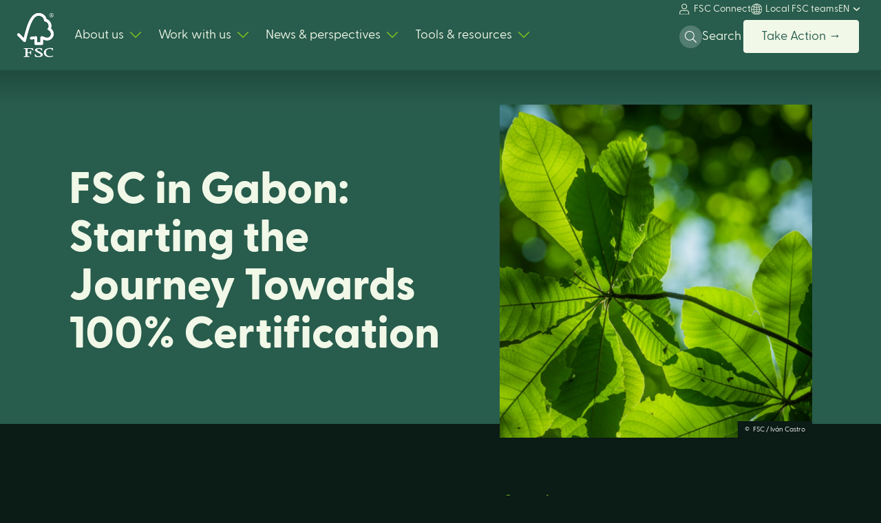

--- FILE ---
content_type: text/html; charset=UTF-8
request_url: https://fsc.org/en/newscentre/general-news/fsc-in-gabon-starting-the-journey-towards-100-certification
body_size: 50760
content:
<!DOCTYPE html>
<html lang="en" dir="ltr" prefix="content: http://purl.org/rss/1.0/modules/content/  dc: http://purl.org/dc/terms/  foaf: http://xmlns.com/foaf/0.1/  og: http://ogp.me/ns#  rdfs: http://www.w3.org/2000/01/rdf-schema#  schema: http://schema.org/  sioc: http://rdfs.org/sioc/ns#  sioct: http://rdfs.org/sioc/types#  skos: http://www.w3.org/2004/02/skos/core#  xsd: http://www.w3.org/2001/XMLSchema# " lang="en" dir="ltr" prefix="content: http://purl.org/rss/1.0/modules/content/  dc: http://purl.org/dc/terms/  foaf: http://xmlns.com/foaf/0.1/  og: http://ogp.me/ns#  rdfs: http://www.w3.org/2000/01/rdf-schema#  schema: http://schema.org/  sioc: http://rdfs.org/sioc/ns#  sioct: http://rdfs.org/sioc/types#  skos: http://www.w3.org/2004/02/skos/core#  xsd: http://www.w3.org/2001/XMLSchema# " class="focus-enabled">
  <head>
    <meta charset="utf-8" />
<meta http-equiv="X-UA-Compatible" content="IE=edge" />
<script type="text/javascript">
    window.cmp_preview_minheight = 100;
    window.cmp_preview_minwidth = 100;
    var path = (window.location.pathname.split('/')[1]);
    if (path == 'es') {
    window.cmp_setlang = "ES";
    } else if(path == 'fr') {
        window.cmp_setlang = "FR";
    } else {
    window.cmp_setlang = "EN";
    }
</script><script type="text/javascript" data-cmp-ab="1" src="https://cdn.consentmanager.net/delivery/autoblocking/60005.js" data-cmp-host="delivery.consentmanager.net" data-cmp-cdn="cdn.consentmanager.net" data-cmp-codesrc="26"></script><script async src="https://www.googletagmanager.com/gtag/js?id=UA-50139914-1"></script>
<script>window.dataLayer = window.dataLayer || [];function gtag(){dataLayer.push(arguments)};gtag("js", new Date());gtag("set", "developer_id.dMDhkMT", true);gtag("config", "UA-50139914-1", {"groups":"default","anonymize_ip":true,"page_placeholder":"PLACEHOLDER_page_path","allow_ad_personalization_signals":false});</script>
<meta name="robots" content="index, follow" />
<link rel="canonical" href="https://fsc.org/en/newscentre/general-news/fsc-in-gabon-starting-the-journey-towards-100-certification" />
<meta property="og:site_name" content="fsc.org" />
<meta property="og:type" content="article" />
<meta property="og:url" content="https://fsc.org/en/newscentre/general-news/fsc-in-gabon-starting-the-journey-towards-100-certification" />
<meta property="og:title" content="FSC in Gabon: Starting the Journey Towards 100% Certification" />
<meta property="og:image" content="https://fsc.org/sites/default/files/2022-08/News%20article%20thumbnail.jpg" />
<meta property="og:image:alt" content="Leaf" />
<meta name="twitter:card" content="summary_large_image" />
<meta name="twitter:title" content="FSC in Gabon: Starting the Journey Towards 100% Certification" />
<meta name="twitter:image" content="https://fsc.org/sites/default/files/2022-08/News%20article%20thumbnail.jpg" />
<meta name="twitter:image:alt" content="Leaf" />
<meta name="Generator" content="Drupal 10 (https://www.drupal.org)" />
<meta name="MobileOptimized" content="width" />
<meta name="HandheldFriendly" content="true" />
<meta name="viewport" content="width=device-width, initial-scale=1.0" />
<link rel="alternate" hreflang="en" href="https://fsc.org/en/newscentre/general-news/fsc-in-gabon-starting-the-journey-towards-100-certification" />
<link rel="alternate" hreflang="es" href="https://fsc.org/es/newscentre/general-news/el-fsc-en-gabon-inicio-de-un-viaje-hacia-la-certificacion-100" />
<script src="/sites/default/files/google_tag/primary/google_tag.script.js?t99mxe" defer></script>
<script>window.a2a_config=window.a2a_config||{};a2a_config.callbacks=[];a2a_config.overlays=[];a2a_config.templates={};a2a_config.icon_color = "transparent,#285c4d";</script>
<style>.a2a_floating_style {background-color: #f1f8e8 !important};</style>

    <title>FSC in Gabon: Starting the Journey Towards 100% Certification | fsc.org</title>

    <link rel="shortcut icon" x="x" href="/themes/custom/fsc_theme/assets/img/favicon/favicon.ico" type="image/x-icon">
    <link rel="apple-touch-icon" x="x" href="/themes/custom/fsc_theme/assets/img/favicon/favicon.png">
    <link rel="apple-touch-icon" sizes="57x57" x="x" href="/themes/custom/fsc_theme/assets/img/favicon/favicon-57x57.png">
    <link rel="apple-touch-icon" sizes="72x72" x="x" href="/themes/custom/fsc_theme/assets/img/favicon/favicon-72x72.png">
    <link rel="apple-touch-icon" sizes="76x76" x="x" href="/themes/custom/fsc_theme/assets/img/favicon/favicon-76x76.png">
    <link rel="apple-touch-icon" sizes="114x114" x="x" href="/themes/custom/fsc_theme/assets/img/favicon/favicon-114x114.png">
    <link rel="apple-touch-icon" sizes="120x120" x="x" href="/themes/custom/fsc_theme/assets/img/favicon/favicon-120x120.png">
    <link rel="apple-touch-icon" sizes="144x144" x="x" href="/themes/custom/fsc_theme/assets/img/favicon/favicon-144x144.png">
    <link rel="apple-touch-icon" sizes="152x152" x="x" href="/themes/custom/fsc_theme/assets/img/favicon/favicon-152x152.png">
    <link rel="preload" href="/themes/custom/fsc_theme/assets/fonts/GreycliffCF-Regular.woff2" as="font" type="font/woff2" crossorigin="anonymous" />
    <link rel="preload" href="/themes/custom/fsc_theme/assets/fonts/GreycliffCF-Regular.woff" as="font" type="font/woff" crossorigin="anonymous" />
    <link rel="preload" href="/themes/custom/fsc_theme/assets/fonts/GreycliffCF-Medium.woff2" as="font" type="font/woff2" crossorigin="anonymous" />
    <link rel="preload" href="/themes/custom/fsc_theme/assets/fonts/GreycliffCF-Medium.woff" as="font" type="font/woff" crossorigin="anonymous" />
    <link rel="preload" href="/themes/custom/fsc_theme/assets/fonts/GreycliffCF-ExtraBold.woff2" as="font" type="font/woff2" crossorigin="anonymous" />
    <link rel="preload" href="/themes/custom/fsc_theme/assets/fonts/GreycliffCF-ExtraBold.woff" as="font" type="font/woff" crossorigin="anonymous" />

    <link rel="stylesheet" media="all" href="/sites/default/files/css/css_qYgERDZN5TfHuykjDEcgQTd-fh3dbmSICsskjy4eMog.css?delta=0&amp;language=en&amp;theme=fsc_theme&amp;include=[base64]" />
<link rel="stylesheet" media="all" href="/sites/default/files/css/css_GiYOnRT-EyRTzDI2P84rsZXRJXQ_bOf58sl6sXYeL4c.css?delta=1&amp;language=en&amp;theme=fsc_theme&amp;include=[base64]" />
<link rel="stylesheet" media="all" href="https://cdnjs.cloudflare.com/ajax/libs/OwlCarousel2/2.3.4/assets/owl.carousel.min.css" />
<link rel="stylesheet" media="all" href="https://cdnjs.cloudflare.com/ajax/libs/OwlCarousel2/2.3.4/assets/owl.theme.default.min.css" />
<link rel="stylesheet" media="all" href="https://cdnjs.cloudflare.com/ajax/libs/select2/4.0.5/css/select2.min.css" />
<link rel="stylesheet" media="all" href="/sites/default/files/css/css_FF2DdVfRtP80voCfVw9fe4ea_ZGQKHWvdBDe1SHdHIg.css?delta=5&amp;language=en&amp;theme=fsc_theme&amp;include=[base64]" />

    <script type="application/json" data-drupal-selector="drupal-settings-json">{"path":{"baseUrl":"\/","pathPrefix":"en\/","currentPath":"node\/28545","currentPathIsAdmin":false,"isFront":false,"currentLanguage":"en"},"pluralDelimiter":"\u0003","suppressDeprecationErrors":true,"ajaxPageState":{"libraries":"[base64]","theme":"fsc_theme","theme_token":null},"ajaxTrustedUrl":{"\/en\/newscentre\/general-news\/fsc-in-gabon-starting-the-journey-towards-100-certification":true,"form_action_p_pvdeGsVG5zNF_XLGPTvYSKCf43t8qZYSwcfZl2uzM":true},"google_analytics":{"account":"UA-50139914-1","trackOutbound":true,"trackMailto":true,"trackDownload":true,"trackDownloadExtensions":"7z|aac|arc|arj|asf|asx|avi|bin|csv|doc(x|m)?|dot(x|m)?|exe|flv|gif|gz|gzip|hqx|jar|jpe?g|js|mp(2|3|4|e?g)|mov(ie)?|msi|msp|pdf|phps|png|ppt(x|m)?|pot(x|m)?|pps(x|m)?|ppam|sld(x|m)?|thmx|qtm?|ra(m|r)?|sea|sit|tar|tgz|torrent|txt|wav|wma|wmv|wpd|xls(x|m|b)?|xlt(x|m)|xlam|xml|z|zip"},"iframeResizer":{"advanced":{"targetSelectors":".iFrameAutoResize","override_defaults":false,"options":{"log":false,"heightCalculationMethod":"bodyOffset","widthCalculationMethod":"scroll","autoResize":true,"bodyBackground":"","bodyMargin":"","inPageLinks":false,"interval":32,"maxHeight":-1,"maxWidth":-1,"minHeight":0,"minWidth":0,"resizeFrom":"parent","scrolling":false,"sizeHeight":true,"sizeWidth":false,"tolerance":0}}},"theme_breakpoints":{"ph":480,"md":768,"bg":1024,"lg":1280,"xl":1440},"views":{"ajax_path":"\/en\/views\/ajax","ajaxViews":{"views_dom_id:704d7c54835240e87a9d761773fe1be49acc862cb58ce801e8baab77151a9a36":{"view_name":"search","view_display_id":"block_files","view_args":"","view_path":"\/node\/28545","view_base_path":"document-centre","view_dom_id":"704d7c54835240e87a9d761773fe1be49acc862cb58ce801e8baab77151a9a36","pager_element":0},"views_dom_id:957eb1ea6004a68079f30ef492836586617172a73e626a203c06e331ffa2b97a":{"view_name":"search","view_display_id":"block_dspace","view_args":"","view_path":"\/node\/28545","view_base_path":"document-centre","view_dom_id":"957eb1ea6004a68079f30ef492836586617172a73e626a203c06e331ffa2b97a","pager_element":0},"views_dom_id:00cdb62e2d268c8ebf3cea3d8e57c7efce6c3e7a5efc813106511dbb91dda11c":{"view_name":"search","view_display_id":"block_news","view_args":"","view_path":"\/node\/28545","view_base_path":"document-centre","view_dom_id":"00cdb62e2d268c8ebf3cea3d8e57c7efce6c3e7a5efc813106511dbb91dda11c","pager_element":0},"views_dom_id:edbbd8e1067bf2cf8bfd026d43d5b8f9c7e6b755a6df50e347daca9bd5db5c7d":{"view_name":"search","view_display_id":"block_pages","view_args":"","view_path":"\/node\/28545","view_base_path":"document-centre","view_dom_id":"edbbd8e1067bf2cf8bfd026d43d5b8f9c7e6b755a6df50e347daca9bd5db5c7d","pager_element":0}}},"user":{"uid":0,"permissionsHash":"3d118aac569631826fd607b1233f42b66b4f4ed8fc639b6296aa05e6723d1ddb"}}</script>
<script src="/sites/default/files/js/js_Gugas5SSLIOmDOhAMh4E8K5sbv0Ln-_Rql4GwdvqSz4.js?scope=header&amp;delta=0&amp;language=en&amp;theme=fsc_theme&amp;include=[base64]"></script>

  </head>
  <body class="path-node page-node-type-news-article">
        <a href="#main-content" class="visually-hidden focusable skip-link">
      Skip to main content
    </a>
    <noscript><iframe src="https://www.googletagmanager.com/ns.html?id=GTM-TXFLFTM" height="0" width="0" style="display:none;visibility:hidden"></iframe></noscript>
      <div class="dialog-off-canvas-main-canvas" data-off-canvas-main-canvas>
    
<div id="page-wrapper">
  <div id="page">
    <header id="header" class="header" role="banner" aria-label="Site header">
        <div class="region region-header">
    <div id="block-fsc-theme-branding" class="block block-system block-system-branding-block">
  
    
        <a href="/en" title="Home" rel="home" class="site-logo">
              <svg width="53" height="64" viewBox="0 0 53 64" fill="none" xmlns="http://www.w3.org/2000/svg" style="width: 0.83em; height: 1em;">
  <path d="M31.3492 0C18.3913 0 13.8139 20.0913 9.55095 36.2525C8.01401 34.6981 3.27151 29.9801 3.26168 29.9899C2.30846 29.0471 1.21373 29.3509 0.541569 30.0075C0.194147 30.3667 0 30.8463 0 31.3453C0 31.8444 0.194147 32.3239 0.541569 32.6831C0.578912 32.7164 6.96645 39.0711 9.17752 41.2704C9.7868 41.8584 10.6653 42.2093 11.536 41.6958C12.4519 41.141 12.5777 40.1453 12.5993 40.1453C20.1779 6.31944 26.9427 3.79872 31.3315 3.79872C35.0245 3.79872 39.2795 6.52133 39.2795 11.9646C44.7827 11.9646 48.2398 19.1778 43.8 23.6214C47.4753 25.3856 49.1065 27.577 49.1065 30.3329C49.0777 31.8214 48.4645 33.2392 47.3987 34.2816C46.3329 35.324 44.8996 35.9078 43.4069 35.9075C40.05 35.9075 38.3421 33.7514 35.7261 33.7514C35.4757 33.7485 35.2272 33.7955 34.9953 33.8895C34.7633 33.9836 34.5525 34.1229 34.3751 34.2992C34.1978 34.4755 34.0575 34.6853 33.9624 34.9164C33.8674 35.1475 33.8195 35.3951 33.8216 35.6448V42.4739H28.8944V35.6723C28.8944 34.604 28.0964 33.7671 27.1255 33.7671C27.1078 33.7671 26.701 33.767 26.7128 33.7886L20.1012 34.6079C19.3013 34.7216 18.5682 35.588 18.5682 36.4818C18.5682 37.5305 19.4231 38.3929 20.5965 38.3812C20.7062 38.3906 20.8167 38.3847 20.9247 38.3635L25.111 37.8284V44.5673C25.111 45.4259 26.0799 46.255 26.9506 46.257H35.734C36.2388 46.2469 36.72 46.0418 37.0764 45.685C37.4327 45.3282 37.6363 44.8474 37.6443 44.3439V38.1891C39.484 39.3122 42.037 39.7454 43.344 39.7454C48.2693 39.7454 52.9744 35.8801 52.9509 30.2173C52.9312 25.0719 48.9945 22.512 48.9945 22.512C51.2999 16.369 47.5657 10.4377 42.7229 8.78723C40.9698 2.45407 35.5433 0 31.3492 0Z" fill="white" class="color"/>
  <path d="M31.3492 0C18.3913 0 13.8139 20.0913 9.55095 36.2525C8.01401 34.6981 3.27151 29.9801 3.26168 29.9899C2.30846 29.0471 1.21373 29.3509 0.541569 30.0075C0.194147 30.3667 0 30.8463 0 31.3453C0 31.8444 0.194147 32.3239 0.541569 32.6831C0.578912 32.7164 6.96645 39.0711 9.17752 41.2704C9.7868 41.8584 10.6653 42.2093 11.536 41.6958C12.4519 41.141 12.5777 40.1453 12.5993 40.1453C20.1779 6.31944 26.9427 3.79872 31.3315 3.79872C35.0245 3.79872 39.2795 6.52133 39.2795 11.9646C44.7827 11.9646 48.2398 19.1778 43.8 23.6214C47.4753 25.3856 49.1065 27.577 49.1065 30.3329C49.0777 31.8214 48.4645 33.2392 47.3987 34.2816C46.3329 35.324 44.8996 35.9078 43.4069 35.9075C40.05 35.9075 38.3421 33.7514 35.7261 33.7514C35.4757 33.7485 35.2272 33.7955 34.9953 33.8895C34.7633 33.9836 34.5525 34.1229 34.3751 34.2992C34.1978 34.4755 34.0575 34.6853 33.9624 34.9164C33.8674 35.1475 33.8195 35.3951 33.8216 35.6448V42.4739H28.8944V35.6723C28.8944 34.604 28.0964 33.7671 27.1255 33.7671C27.1078 33.7671 26.701 33.767 26.7128 33.7886L20.1012 34.6079C19.3013 34.7216 18.5682 35.588 18.5682 36.4818C18.5682 37.5305 19.4231 38.3929 20.5965 38.3812C20.7062 38.3906 20.8167 38.3847 20.9247 38.3635L25.111 37.8284V44.5673C25.111 45.4259 26.0799 46.255 26.9506 46.257H35.734C36.2388 46.2469 36.72 46.0418 37.0764 45.685C37.4327 45.3282 37.6363 44.8474 37.6443 44.3439V38.1891C39.484 39.3122 42.037 39.7454 43.344 39.7454C48.2693 39.7454 52.9744 35.8801 52.9509 30.2173C52.9312 25.0719 48.9945 22.512 48.9945 22.512C51.2999 16.369 47.5657 10.4377 42.7229 8.78723C40.9698 2.45407 35.5433 0 31.3492 0Z" fill="white" class="color"/>
  <path d="M25.8166 53.7819C25.8166 55.3715 27.5972 56.33 30.5217 57.7158C32.8448 58.8018 34.1793 59.9484 34.1793 60.8677C34.1793 62.3574 32.5697 62.8866 31.0642 62.8866C28.7313 62.8866 27.3535 61.9615 26.5909 59.8818L26.5281 59.7014H26.3315C25.9168 59.7014 25.5906 59.7191 25.4078 59.9484C25.225 60.1778 25.2918 60.4345 25.3645 60.705L25.8755 62.8396C26.0131 63.363 26.1979 63.4453 27.0332 63.608C28.3026 63.837 29.5878 63.9681 30.8775 64C35.333 64 37.3259 62.1947 37.3259 60.4051C37.3259 59.1036 36.0307 57.857 33.2399 56.4672L31.9742 55.8537C30.0638 54.9462 28.914 54.4032 28.914 53.4487C28.914 52.4941 30.1051 51.8806 31.8209 51.8806C34.0477 51.8806 34.6432 53.1233 34.9164 54.2053L34.9675 54.4111H35.1837C35.6809 54.4111 35.9934 54.3719 36.1664 54.168C36.2205 54.107 36.26 54.0346 36.2822 53.9562C36.3043 53.8778 36.3084 53.7954 36.2941 53.7152L36.1172 51.8649C36.0661 51.2768 35.6121 51.1847 34.9852 51.0632C34.0007 50.8623 32.9986 50.7599 31.9938 50.7574C28.1279 50.7574 25.8166 51.8923 25.8166 53.7819Z" fill="white" class="color"/>
  <path d="M38.6467 57.5257C38.6467 60.7384 41.4474 63.9941 46.7972 63.9941C49.4957 63.9941 51.0189 63.3786 52.1509 62.7788L52.4595 62.6122L51.9603 62.0654L51.9878 62.0928C51.9493 62.0248 51.8913 61.9698 51.8213 61.9349C51.7513 61.9 51.6724 61.8867 51.5947 61.8968L51.3333 61.985C50.9285 62.181 49.6903 62.7475 47.4418 62.7475C44.6726 62.7475 41.6911 60.9461 41.6911 56.9808C41.6911 53.2076 44.9222 51.8708 47.6836 51.8708C49.6706 51.8708 50.728 52.5803 50.9206 54.0426L50.9461 54.2817H51.1958C51.4296 54.2817 52.0586 54.2817 52.0586 53.8132V51.614C52.0586 51.0769 51.4375 50.9965 51.1702 50.9593L50.9127 50.926C49.966 50.7963 49.0104 50.7419 48.055 50.7633C42.605 50.7574 38.6467 53.6055 38.6467 57.5257Z" fill="white" class="color"/>
  <path d="M18.4778 50.9181L13.6468 50.9534L10.4295 50.8985L9.9401 50.8868C9.87411 50.8848 9.80842 50.8965 9.74721 50.9212C9.686 50.9458 9.63062 50.983 9.58458 51.0302C9.53855 51.0774 9.50287 51.1336 9.47983 51.1953C9.45678 51.257 9.44686 51.3228 9.45071 51.3886C9.43868 51.4624 9.44378 51.5381 9.46561 51.6097C9.48745 51.6813 9.52544 51.747 9.57667 51.8017C9.6279 51.8564 9.69102 51.8986 9.76117 51.9252C9.83132 51.9518 9.90665 51.962 9.98137 51.955C11.9252 51.955 11.9939 52.1177 12.0156 52.8567L12.0293 53.3252L12.0588 55.3049V59.578C12.0588 60.2875 12.0352 61.4107 11.988 62.3221C11.9763 62.5828 11.9605 62.8298 10.2447 62.8298C9.76714 62.8298 9.47627 62.9239 9.47627 63.3982C9.47627 63.5374 9.47627 63.904 9.9401 63.904H10.0521C10.2487 63.8942 10.8009 63.8706 13.4837 63.8706C16.3414 63.8706 16.9192 63.8981 17.1079 63.904H17.214C17.5875 63.904 17.9118 63.8628 17.9118 63.3982C17.9118 62.867 17.4754 62.8298 16.7502 62.8298C15.0265 62.8298 15.0167 62.5828 15.0049 62.3261C14.9617 61.493 14.9283 60.3659 14.9283 59.5819V58.0491H16.3709C18.5839 58.0491 18.8335 58.1059 19.15 59.8132C19.2345 60.1817 19.5312 60.2268 19.7789 60.2268C20.2997 60.2268 20.3567 59.9425 20.3567 59.8171L20.3154 59.184C20.2659 58.706 20.241 58.2258 20.2407 57.7452V55.1226C20.2407 54.7306 19.771 54.7306 19.5175 54.7306C19.0989 54.7306 19.0006 54.9971 18.7313 56.232C18.6134 56.7044 17.7015 56.9749 16.2274 56.9749H14.9283V53.1311C14.9283 52.0864 15.1248 52.0805 15.3469 52.0687C16.1901 52.0334 18.2439 51.9609 18.8571 51.9609C19.372 51.9433 19.8817 52.0688 20.3292 52.3235C21.0267 52.7469 21.6927 53.2199 22.3221 53.7388C22.6543 54.0073 22.839 54.1621 23.1083 54.1621C23.2635 54.1621 23.7313 54.1621 23.7313 53.7701C23.7313 53.6721 23.692 53.5741 23.5348 53.2507C23.3559 52.8587 23.0513 52.2059 22.6739 51.2122C22.5697 50.9005 22.2022 50.9005 21.5261 50.9005L18.4778 50.9181Z" fill="white" class="color"/>
  <path d="M49.8455 6.31356C49.2996 6.31466 48.7627 6.17488 48.287 5.90781C47.8017 5.63115 47.3981 5.23182 47.1169 4.75005C46.8357 4.26828 46.6868 3.7211 46.6852 3.16364C46.6829 2.6092 46.828 2.06406 47.1058 1.58378C47.3799 1.09966 47.7825 0.70021 48.2693 0.429267C48.7473 0.154008 49.2896 0.00909624 49.8416 0.00909624C50.3936 0.00909624 50.9359 0.154008 51.4139 0.429267C51.8999 0.70134 52.3022 1.10052 52.5774 1.58378C52.8559 2.06387 53.0017 2.60902 53 3.16364C52.9986 3.72137 52.8495 4.26884 52.5679 4.75069C52.2863 5.23255 51.8821 5.63171 51.3962 5.90781C50.9226 6.17308 50.3887 6.31278 49.8455 6.31356ZM49.8455 5.83333C50.3089 5.83578 50.7648 5.71754 51.1682 5.49031C51.5768 5.26111 51.9162 4.9267 52.1509 4.52201C52.3978 4.11205 52.5257 3.64181 52.5204 3.16364C52.5219 2.69308 52.3985 2.2305 52.1627 1.82292C51.931 1.41287 51.5912 1.07393 51.18 0.842853C50.7733 0.609094 50.312 0.486051 49.8426 0.486051C49.3731 0.486051 48.9119 0.609094 48.5051 0.842853C48.0945 1.07465 47.7548 1.41342 47.5224 1.82292C47.2893 2.23123 47.1686 2.69378 47.1726 3.16364C47.1701 3.64144 47.2979 4.11094 47.5421 4.52201C47.7766 4.92688 48.116 5.26134 48.5248 5.49031C48.9277 5.71695 49.3829 5.83516 49.8455 5.83333Z" fill="white" class="color"/>
  <path d="M51.2626 4.90619L50.6847 3.83008C50.5971 3.65108 50.4764 3.49016 50.329 3.35573C50.5228 3.26875 50.6868 3.127 50.8007 2.94803C50.9111 2.77155 50.9703 2.568 50.9717 2.35999C50.9731 2.1869 50.9305 2.01627 50.8479 1.86408C50.7724 1.71565 50.6566 1.59135 50.5138 1.50537C50.3179 1.41207 50.1016 1.36959 49.8848 1.38189H48.741V4.95911H49.366V3.48706H49.7276C49.7394 3.48706 49.8023 3.50274 49.9752 3.81048L50.0892 4.02609L50.5688 4.93951L50.5786 4.95911H51.2999L51.2626 4.90619ZM49.3149 3.02839V1.84056H49.7276C49.8634 1.82997 49.9994 1.85711 50.1207 1.91896C50.1934 1.96935 50.2528 2.03662 50.2936 2.11497C50.334 2.19799 50.3542 2.28931 50.3526 2.38155C50.3529 2.54032 50.3019 2.69497 50.2072 2.82258C50.1446 2.89448 50.0659 2.95061 49.9774 2.98638C49.8889 3.02215 49.7932 3.03654 49.6981 3.02839H49.3149Z" fill="white" class="color"/>
</svg>

          </a>
    </div>
<nav role="navigation" aria-labelledby="block-mainnavigation-menu" id="block-mainnavigation" class="block block-menu navigation menu--main">
            
  <h2 class="visually-hidden" id="block-mainnavigation-menu">Main navigation</h2>
  

        
<ul class="menu menu-level-0 navigation__menu"><li class="level--0"><button aria-haspopup="true" aria-selected="false" class="level--0--btn">About us</button><div class="navigation__menu--level-1-wrapper">
                                    <div class="navigation__menu--level-1-container">
                                      <div class="navigation__menu--level-1">
                                        <ul class="menu-level-1" role="tablist"><li data-menu-target="menu-layout-item--58000" class="menu-item level--1">
            <button id="58000" role="tab" aria-controls="58000-tab" aria-selected="false" class="level--1--tab">What we do</button><div class="navigation__subnav-content-item" id="58000-tab" role="tabpanel" aria-labelledby="58000">
                                      <ul class="subnav-content--list"><li class="subnav-content--item">
                                          <div class="promotional-link--wrapper">
                                            <p class="promotional-link--title">About FSC</p>
                                            <a href="/en/about-us" ><img src="https://fsc.org/sites/default/files/styles/promotional_tile/public/2022-09/About%20FSC_magazine%20spread.jpg?itok=jlDcvO4c" alt="Fog coming through trees"></a>
                                            <p class="promotional-link--description">As the leader in sustainable forestry, FSC is trusted to protect forests for all, forever.</p>
                                            <a class="cta-link" href="/en/about-us" >Learn more about FSC &gt;</a>
                                          </div>
                                        </li><li class="subnav-content--item"><div class="simple-link--wrapper"><p class="simple-link--title">Who we are</p><ul class="simple-link--list"><li class="simple-link--item">
                                            <a href="/en/our-history"  >Our History</a>
                                          </li><li class="simple-link--item">
                                            <a href="/en/our-values"  >Our Values</a>
                                          </li><li class="simple-link--item">
                                            <a href="/en/leadership"  >Global Leadership</a>
                                          </li><li class="simple-link--item">
                                            <a href="/en/board-of-directors"  >Board of Directors</a>
                                          </li><li class="simple-link--item">
                                            <a href="/en/fsc-policy-and-standards-committee"  >Policy and Standards Committee</a>
                                          </li><li class="simple-link--item">
                                            <a href="/en/permanent-indigenous-peoples-committee"  >Permanent Indigenous Peoples Committee</a>
                                          </li><li class="simple-link--item">
                                            <a href="/en/local-fsc-teams"  >Local FSC Teams</a>
                                          </li></ul></div></li><li class="subnav-content--item"><div class="simple-link--wrapper"><p class="simple-link--title">Our work</p><ul class="simple-link--list"><li class="simple-link--item">
                                            <a href="/en/why-forests-matter"  >Why forests matter</a>
                                          </li><li class="simple-link--item">
                                            <a href="/en/global-strategy"  >FSC’s global strategy</a>
                                          </li><li class="simple-link--item">
                                            <a href="/en/how-the-fsc-system-works"  >How the FSC system works</a>
                                          </li><li class="simple-link--item">
                                            <a href="/en/governance"  >Governance</a>
                                          </li><li class="simple-link--item">
                                            <a href="/fsc-solutions"  >FSC solutions</a>
                                          </li></ul></div></li></ul></div></li><li data-menu-target="menu-layout-item--99611" class="menu-item level--1">
            <button id="99611" role="tab" aria-controls="99611-tab" aria-selected="false" class="level--1--tab">FSC labels</button><div class="navigation__subnav-content-item" id="99611-tab" role="tabpanel" aria-labelledby="99611">
                                      <ul class="subnav-content--list"><li class="subnav-content--item">
                                          <div class="promotional-link--wrapper">
                                            <p class="promotional-link--title">Explore certification</p>
                                            <a href="/en/find-the-right-certification-or-licence" ><img src="https://fsc.org/sites/default/files/styles/promotional_tile/public/2022-07/03_meganav_282x140%402x.jpg?itok=o_alt8VY" alt=" “”"></a>
                                            <p class="promotional-link--description"> Show your commitment to responsible forestry by becoming FSC certified.</p>
                                            <a class="cta-link" href="/en/find-the-right-certification-or-licence" >Learn more about certification &gt;</a>
                                          </div>
                                        </li><li class="subnav-content--item">
                                          <div class="promotional-link--wrapper">
                                            <p class="promotional-link--title">What the FSC labels mean</p>
                                            <a href="/en/label" ><img src="https://fsc.org/sites/default/files/styles/promotional_tile/public/2022-07/02_meganav_282x140%402x.jpg?itok=huveAOUc" alt="””"></a>
                                            <p class="promotional-link--description">Every FSC label stands for sustainable sourcing that puts forests and people first.</p>
                                            <a class="cta-link" href="/en/label" >Learn more about our labels &gt;</a>
                                          </div>
                                        </li></ul></div></li><li data-menu-target="menu-layout-item--76753" class="menu-item level--1">
            <button id="76753" role="tab" aria-controls="76753-tab" aria-selected="false" class="level--1--tab">Innovation</button><div class="navigation__subnav-content-item" id="76753-tab" role="tabpanel" aria-labelledby="76753">
                                      <ul class="subnav-content--list"><li class="subnav-content--item">
                                          <div class="promotional-link--wrapper">
                                            <p class="promotional-link--title">Earth observation</p>
                                            <a href="/en/earth-observation" ><img src="https://fsc.org/sites/default/files/styles/promotional_tile/public/2022-07/05_meganav_282x140%402x.jpg?itok=JEtFx8nM" alt="“”"></a>
                                            <p class="promotional-link--description">We’re harnessing the power of satellite data to help auditors monitor forest health.</p>
                                            <a class="cta-link" href="/en/earth-observation" >Learn more &gt;</a>
                                          </div>
                                        </li><li class="subnav-content--item">
                                          <div class="promotional-link--wrapper">
                                            <p class="promotional-link--title">FSC Trace</p>
                                            <a href="/en/fsctrace" ><img src="https://fsc.org/sites/default/files/styles/promotional_tile/public/2022-07/04_meganav_282x140%402x.jpg?itok=YoTKYDjg" alt="“”"></a>
                                            <p class="promotional-link--description">We are using blockchain to ensure certification compliance throughout the supply chain.</p>
                                            <a class="cta-link" href="/en/fsctrace" >Learn more &gt;</a>
                                          </div>
                                        </li><li class="subnav-content--item">
                                          <div class="promotional-link--wrapper">
                                            <p class="promotional-link--title">Wood identification</p>
                                            <a href="/en/wood-id" ><img src="https://fsc.org/sites/default/files/styles/promotional_tile/public/2022-07/06_meganav_282x140%402x.jpg?itok=T98adR6o" alt=""""></a>
                                            <p class="promotional-link--description">We're piloting cutting-edge technology to trace and prove the origins of wood.</p>
                                            <a class="cta-link" href="/en/wood-id" >Learn more &gt;</a>
                                          </div>
                                        </li></ul></div></li><li data-menu-target="menu-layout-item--31977" class="menu-item level--1">
            <button id="31977" role="tab" aria-controls="31977-tab" aria-selected="false" class="level--1--tab">FSC standards</button><div class="navigation__subnav-content-item" id="31977-tab" role="tabpanel" aria-labelledby="31977">
                                      <ul class="subnav-content--list"><li class="subnav-content--item">
                                          <div class="promotional-link--wrapper">
                                            <p class="promotional-link--title">FSC standards</p>
                                            <a href="/fsc-standards" ><img src="https://fsc.org/sites/default/files/styles/promotional_tile/public/2022-07/07_meganav_282x140%402x.jpg?itok=bOk85I4D" alt="Placeholder"></a>
                                            <p class="promotional-link--description">Our rigorous forest certification standards are the foundation of the FSC system.</p>
                                            <a class="cta-link" href="/fsc-standards" >Learn more &gt;</a>
                                          </div>
                                        </li><li class="subnav-content--item">
                                          <div class="promotional-link--wrapper">
                                            <p class="promotional-link--title">Current processes</p>
                                            <a href="https://connect.fsc.org/contribute-standards/current-processes" target="_blank"><img src="https://fsc.org/sites/default/files/styles/promotional_tile/public/2022-07/08_meganav_282x140%402x.jpg?itok=13XzX-Za" alt="Placeholder"></a>
                                            <p class="promotional-link--description">See which policies, standards and procedures are currently being strengthened.</p>
                                            <a class="cta-link" href="https://connect.fsc.org/contribute-standards/current-processes" target="_blank">Learn more &gt;</a>
                                          </div>
                                        </li></ul></div></li><li data-menu-target="menu-layout-item--72965" class="menu-item level--1">
            <button id="72965" role="tab" aria-controls="72965-tab" aria-selected="false" class="level--1--tab">System integrity</button><div class="navigation__subnav-content-item" id="72965-tab" role="tabpanel" aria-labelledby="72965">
                                      <ul class="subnav-content--list"><li class="subnav-content--item">
                                          <div class="promotional-link--wrapper">
                                            <p class="promotional-link--title">System integrity</p>
                                            <a href="/en/system-integrity" ><img src="https://fsc.org/sites/default/files/styles/promotional_tile/public/2022-07/09_meganav_282x140%402x.jpg?itok=fkFlZVbX" alt="Placeholder"></a>
                                            <p class="promotional-link--description">We’re committed to upholding the credibility and transparency of the FSC system. </p>
                                            <a class="cta-link" href="/en/system-integrity" >Learn more &gt;</a>
                                          </div>
                                        </li><li class="subnav-content--item">
                                          <div class="promotional-link--wrapper">
                                            <p class="promotional-link--title">Open investigations</p>
                                            <a href="https://connect.fsc.org/unacceptable-activities/current-cases" target="_blank"><img src="https://fsc.org/sites/default/files/styles/promotional_tile/public/2022-07/10_meganav_282x140%402x.jpg?itok=_p_fcjMD" alt="Placeholder"></a>
                                            <p class="promotional-link--description">Explore our active investigations into organizations who may threaten the FSC system.</p>
                                            <a class="cta-link" href="https://connect.fsc.org/unacceptable-activities/current-cases" target="_blank">Learn more &gt;</a>
                                          </div>
                                        </li></ul></div></li></ul></div></div></div></li><li class="level--0"><button aria-haspopup="true" aria-selected="false" class="level--0--btn">Work with us</button><div class="navigation__menu--level-1-wrapper">
                                    <div class="navigation__menu--level-1-container">
                                      <div class="navigation__menu--level-1">
                                        <ul class="menu-level-1" role="tablist"><li data-menu-target="menu-layout-item--1295" class="menu-item level--1">
            <button id="1295" role="tab" aria-controls="1295-tab" aria-selected="false" class="level--1--tab">For Businesses</button><div class="navigation__subnav-content-item" id="1295-tab" role="tabpanel" aria-labelledby="1295">
                                      <ul class="subnav-content--list"><li class="subnav-content--item"><div class="simple-link--wrapper"><p class="simple-link--title">By Industry</p><ul class="simple-link--list"><li class="simple-link--item">
                                            <a href="/en/businesses/construction"  >Construction</a>
                                          </li><li class="simple-link--item">
                                            <a href="/en/businesses/fashion"  >Fashion</a>
                                          </li><li class="simple-link--item">
                                            <a href="/en/businesses/fibre"  >Fibre</a>
                                          </li><li class="simple-link--item">
                                            <a href="/en/businesses/furniture"  >Furniture</a>
                                          </li><li class="simple-link--item">
                                            <a href="/en/businesses/natural-rubber"  >Natural rubber</a>
                                          </li><li class="simple-link--item">
                                            <a href="/en/businesses/paper-packaging"  >Paper & packaging</a>
                                          </li><li class="simple-link--item">
                                            <a href="/en/businesses/retail-ecommerce"  >Retail & ecommerce</a>
                                          </li><li class="simple-link--item">
                                            <a href="/en/businesses/wood"  >Wood</a>
                                          </li><li class="simple-link--item">
                                            <a href="/en/businesses/other-forest-products"  >Other forest products</a>
                                          </li></ul></div></li><li class="subnav-content--item"><div class="simple-link--wrapper"><p class="simple-link--title">Certifications and Licenses</p><ul class="simple-link--list"><li class="simple-link--item">
                                            <a href="/en/chain-of-custody"  >Chain of Custody Certification</a>
                                          </li><li class="simple-link--item">
                                            <a href="/en/project"  >Project Certification</a>
                                          </li><li class="simple-link--item">
                                            <a href="/en/promotional-licence"  >Promotional Licence</a>
                                          </li><li class="simple-link--item">
                                            <a href="/en/use-our-logo"  >Use FSC’s logo</a>
                                          </li><li class="simple-link--item">
                                            <a href="/en/label"  >FSC labels: 100%, Recycled, MIX</a>
                                          </li><li class="simple-link--item">
                                            <a href="/en/find-the-right-certification-or-licence" class="with-description" >Don’t know where to start?</a>
                                          <p>Find the certification or licence that’s right for you</p></li></ul></div></li><li class="subnav-content--item"><div class="simple-link--wrapper"><p class="simple-link--title">Other Solutions by FSC</p><ul class="simple-link--list"><li class="simple-link--item">
                                            <a href="/en/verifiedimpact" class="with-description" >Verify nature impacts</a>
                                          <p>Biodiversity, carbon, water, and more</p></li><li class="simple-link--item">
                                            <a href="/en/global-frameworks"  >Global frameworks alignment</a>
                                          </li><li class="simple-link--item">
                                            <a href="/en/fsc-eudr"  >EU Deforestation Regulation (EUDR)</a>
                                          </li><li class="simple-link--item">
                                            <a href="/en/fsctrace" class="with-description" >FSC Trace</a>
                                          <p>Supply chain traceability</p></li><li class="simple-link--item">
                                            <a href="/en/circularity"  >Circularity</a>
                                          </li></ul></div></li></ul></div></li><li data-menu-target="menu-layout-item--65147" class="menu-item level--1">
            <button id="65147" role="tab" aria-controls="65147-tab" aria-selected="false" class="level--1--tab">For Forest Managers</button><div class="navigation__subnav-content-item" id="65147-tab" role="tabpanel" aria-labelledby="65147">
                                      <ul class="subnav-content--list"><li class="subnav-content--item">
                                          <div class="promotional-link--wrapper">
                                            <p class="promotional-link--title">Forest managers</p>
                                            <a href="/en/forest-managers" ><img src="https://fsc.org/sites/default/files/styles/promotional_tile/public/2022-07/12_meganav_282x140%402x.jpg?itok=bye8SMlB" alt="Placeholder"></a>
                                            <p class="promotional-link--description">Ensure the long-term health and viability of your forest with FSC certification.</p>
                                            <a class="cta-link" href="/en/forest-managers" >Learn more &gt;</a>
                                          </div>
                                        </li><li class="subnav-content--item">
                                          <div class="promotional-link--wrapper">
                                            <p class="promotional-link--title">Managers of small, low-intensity, or community forests</p>
                                            <a href="/en/managers-of-small-community-forests" ><img src="https://fsc.org/sites/default/files/styles/promotional_tile/public/2022-07/13_meganav_282x140%402x.jpg?itok=SWcZmPPX" alt="Placeholder"></a>
                                            <p class="promotional-link--description">FSC certification isn’t just for global corporations. We have solutions to fit any forest.</p>
                                            <a class="cta-link" href="/en/managers-of-small-community-forests" >Learn more &gt;</a>
                                          </div>
                                        </li></ul></div></li><li data-menu-target="menu-layout-item--23644" class="menu-item level--1">
            <button id="23644" role="tab" aria-controls="23644-tab" aria-selected="false" class="level--1--tab">For Governments</button><div class="navigation__subnav-content-item" id="23644-tab" role="tabpanel" aria-labelledby="23644">
                                      <ul class="subnav-content--list"><li class="subnav-content--item">
                                          <div class="promotional-link--wrapper">
                                            <p class="promotional-link--title">Governments</p>
                                            <a href="/en/governments" ><img src="https://fsc.org/sites/default/files/styles/promotional_tile/public/2022-07/14_meganav_282x140%402x.jpg?itok=Ajpr_hIw" alt="Placeholder"></a>
                                            <p class="promotional-link--description">Make real progress toward your sustainability goals and secure the future of our forests.</p>
                                            <a class="cta-link" href="/en/governments" >Learn more &gt;</a>
                                          </div>
                                        </li></ul></div></li><li data-menu-target="menu-layout-item--72233" class="menu-item level--1">
            <button id="72233" role="tab" aria-controls="72233-tab" aria-selected="false" class="level--1--tab">For Members</button><div class="navigation__subnav-content-item" id="72233-tab" role="tabpanel" aria-labelledby="72233">
                                      <ul class="subnav-content--list"><li class="subnav-content--item">
                                          <div class="promotional-link--wrapper">
                                            <p class="promotional-link--title">Become a member</p>
                                            <a href="/en/potential-members" ><img src="https://fsc.org/sites/default/files/styles/promotional_tile/public/2022-07/20_meganav_282x140%402x.jpg?itok=fs4eEdhu" alt="Placeholder"></a>
                                            <p class="promotional-link--description">Make your commitment to responsible forest stewardship official by becoming an FSC member.</p>
                                            <a class="cta-link" href="/en/potential-members" >Learn more &gt;</a>
                                          </div>
                                        </li><li class="subnav-content--item">
                                          <div class="promotional-link--wrapper">
                                            <p class="promotional-link--title">Members portal</p>
                                            <a href="https://members.fsc.org/en/Members" target="_blank"><img src="https://fsc.org/sites/default/files/styles/promotional_tile/public/2022-07/21_meganav_282x140%402x.jpg?itok=HtQvzxc0" alt="Placeholder"></a>
                                            <p class="promotional-link--description">FSC’s collaboration platform for current members. </p>
                                            <a class="cta-link" href="https://members.fsc.org/en/Members" target="_blank">Learn more &gt;</a>
                                          </div>
                                        </li><li class="subnav-content--item">
                                          <div class="promotional-link--wrapper">
                                            <p class="promotional-link--title">Join us at the General Assembly</p>
                                            <a href="https://ga.fsc.org/en" target="_blank"><img src="https://fsc.org/sites/default/files/styles/promotional_tile/public/2025-03/Members%20assembly_0.jpg?itok=Vy1a3JeE" alt="Members assembly.jpg"></a>
                                            <p class="promotional-link--description">26-31 October 2025 | Panama <br> Participate in FSC’s highest decision-making process and help influence the future of our forests</p>
                                            <a class="cta-link" href="https://ga.fsc.org/en" target="_blank">Learn more &gt;</a>
                                          </div>
                                        </li></ul></div></li><li data-menu-target="menu-layout-item--85532" class="menu-item level--1">
            <button id="85532" role="tab" aria-controls="85532-tab" aria-selected="false" class="level--1--tab">Careers at FSC</button><div class="navigation__subnav-content-item" id="85532-tab" role="tabpanel" aria-labelledby="85532">
                                      <ul class="subnav-content--list"><li class="subnav-content--item">
                                          <div class="promotional-link--wrapper">
                                            <p class="promotional-link--title">Join our mission</p>
                                            <a href="https://fsc.org/en/careers-at-fsc" target="_blank"><img src="https://fsc.org/sites/default/files/styles/promotional_tile/public/2022-08/GSM_2022.jpg?itok=ppsmZ68P" alt="world wide employees"></a>
                                            <p class="promotional-link--description">Put your passion to work creating a better future for forests and people worldwide.</p>
                                            <a class="cta-link" href="https://fsc.org/en/careers-at-fsc" target="_blank">Explore current opportunities &gt;</a>
                                          </div>
                                        </li><li class="subnav-content--item"><div class="simple-link--wrapper"><p class="simple-link--title">Learn more about FSC</p><ul class="simple-link--list"><li class="simple-link--item">
                                            <a href="/en/label"  >What the FSC labels mean</a>
                                          </li><li class="simple-link--item">
                                            <a href="/en/why-forests-matter"  >Why forests matter</a>
                                          </li><li class="simple-link--item">
                                            <a href="/en/stories-from-the-forest"  >Stories from the forest</a>
                                          </li><li class="simple-link--item">
                                            <a href="/en/how-the-fsc-system-works"  >How the FSC system works</a>
                                          </li><li class="simple-link--item">
                                            <a href="/fsc-solutions"  >FSC solutions</a>
                                          </li><li class="simple-link--item">
                                            <a href="/en/global-strategy"  >FSC’s 2021-2026 global strategy</a>
                                          </li></ul></div></li></ul></div></li></ul></div></div></div></li><li class="level--0"><button aria-haspopup="true" aria-selected="false" class="level--0--btn">News & perspectives</button><div class="navigation__menu--level-1-wrapper no-tab" tabindex="-1">
                                    <div class="navigation__menu--level-1-container">
                                      <div class="navigation__menu--level-1">
                                        <ul class="subnav-content--list"><li class="subnav-content--item">
                                        <div class="promotional-link--wrapper">
                                          <p class="promotional-link--title">News & Impact</p>
                                          <a href="/en/newscentre" ><img src="https://fsc.org/sites/default/files/styles/promotional_tile/public/2022-07/17_meganav_282x140%402x.jpg?itok=ruJKBq9L" alt="Placeholder"></a>
                                          <p class="promotional-link--description">Stay up to date with the latest from FSC and the world of sustainable forestry.</p>
                                          <a class="cta-link" href="/en/newscentre" >See all news &gt;</a><p class="promotional-link--others">Other Related Links</p><a class="cta-link" href="/en/stories-from-the-forest" >See all stories</a><a class="cta-link" href="/en/unsung-heroes" >The Unsung Heroes of the Forests</a>
                                        </div>
                                      </li><li class="subnav-content--item">
                                        <div class="promotional-link--wrapper">
                                          <p class="promotional-link--title">Press Corner</p>
                                          <a href="/en/press-corner" ><img src="https://fsc.org/sites/default/files/styles/promotional_tile/public/2023-03/FSC_KINGVULTURE_A7RII_0111.jpg?itok=lyfa9Xt9" alt="Bird on the tree"></a>
                                          <p class="promotional-link--description">Learn more about upcoming media engagement opportunities and find relevant media resources.</p>
                                          <a class="cta-link" href="/en/press-corner" >Learn more &gt;</a>
                                        </div>
                                      </li><li class="subnav-content--item">
                                        <div class="promotional-link--wrapper">
                                          <p class="promotional-link--title">Blog</p>
                                          <a href="/en/blog" ><img src="https://fsc.org/sites/default/files/styles/promotional_tile/public/2024-03/protect-indigenous-peoples-rights.jpg?itok=pMDeKR37" alt="Photo of a woman promoting the protection of Indigenous Peoples' rights"></a>
                                          <p class="promotional-link--description">Enhance knowledge on forests, forest management and other nature solutions</p>
                                          <a class="cta-link" href="/en/blog" >Learn more &gt;</a><p class="promotional-link--others">Other Related Links</p><a class="cta-link" href="/en/blog/sustainable-forestry" >Sustainable forestry</a><a class="cta-link" href="/en/forest-management" >Forest management</a><a class="cta-link" href="/en/why-forests-matter" >Why forests matter</a>
                                        </div>
                                      </li><li class="subnav-content--item"><div class="simple-link--wrapper"><p class="simple-link--title">Learning Centre</p><ul class="simple-link--list"><li class="simple-link--item">
                                          <a href="/en/media-statements"  >Position statements</a>
                                        </li><li class="simple-link--item">
                                          <a href="/en/podcasts"  >Podcasts</a>
                                        </li><li class="simple-link--item">
                                          <a href="/en/videos"  >Videos</a>
                                        </li><li class="simple-link--item">
                                          <a href="https://fsc.org/en/fsc-annual-reports"  target="_blank">Annual report</a>
                                        </li><li class="simple-link--item">
                                          <a href="/en/consumer-awareness"  >Consumer research</a>
                                        </li><li class="simple-link--item">
                                          <a href="https://etraining.fsc.org/start"  target="_blank">E-training</a>
                                        </li><li class="simple-link--item">
                                          <a href="/en/healing-forests"  >Campaigns</a>
                                        </li></ul></ul></div></div></div></li><li class="level--0"><button aria-haspopup="true" aria-selected="false" class="level--0--btn">Tools & resources</button><div class="navigation__menu--level-1-wrapper no-tab" tabindex="-1">
                                    <div class="navigation__menu--level-1-container">
                                      <div class="navigation__menu--level-1">
                                        <ul class="subnav-content--list"><li class="subnav-content--item">
                                        <div class="promotional-link--wrapper">
                                          <p class="promotional-link--title">Tools & Resources Home</p>
                                          <a href="/en/tools-resources" ><img src="https://fsc.org/sites/default/files/styles/promotional_tile/public/2022-07/22_meganav_282x140%402x%20%281%29.jpg?itok=6tbWjV8E" alt="Placeholder"></a>
                                          <p class="promotional-link--description">FSC offers a variety of tools and resources to help you work with our organization. </p>
                                          <a class="cta-link" href="/en/tools-resources" >See the complete list &gt;</a>
                                        </div>
                                      </li><li class="subnav-content--item"><div class="simple-link--wrapper"><ul class="simple-link--list"><li class="simple-link--item">
                                          <a href="/document-centre" class="with-description" >Document Centre</a>
                                        <p>Find all documents related to FSC’s standards, policies, and procedures.</p></li><li class="simple-link--item">
                                          <a href="https://consultation-platform.fsc.org/" class="with-description" target="_blank">Consultation Platform</a>
                                        <p>Open for feedback: Help strengthen FSC’s standards, procedures and policies up for review.</p></li><li class="simple-link--item">
                                          <a href="https://etraining.fsc.org/" class="with-description" target="_blank">E-Training</a>
                                        <p>Learn about the FSC system through deep dives on relevant topics. </p></li><li class="simple-link--item">
                                          <a href="https://connect.fsc.org/fsc-public-certificate-search" class="with-description" target="_blank">Certificate Search</a>
                                        <p>Access the latest information on FSC certificate holders.</p></li></ul><li class="subnav-content--item"><div class="simple-link--wrapper"><ul class="simple-link--list"><li class="simple-link--item">
                                          <a href="https://members.fsc.org/en/Members" class="with-description" target="_blank">FSC Members’ Portal</a>
                                        <p>For FSC members: Access our primary platform for collaboration.</p></li><li class="simple-link--item">
                                          <a href="https://brandhub.fsc.org/" class="with-description" target="_blank">FSC Brand Hub</a>
                                        <p>For FSC certificate holders and promotional licence holders. Access FSC trademarks, campaigns, marketing assets, and other resources.</p></li><li class="simple-link--item">
                                          <a href="https://trademarkportal.fsc.org/" class="with-description" target="_blank">Trademark Portal</a>
                                        <p>For FSC certificate holders and promotional licence holders. Access the legacy Certificate Status Watch.</p></li></ul><li class="subnav-content--item"><div class="simple-link--wrapper"><ul class="simple-link--list"><li class="simple-link--item">
                                          <a href="/trace" class="with-description" >FSC Trace</a>
                                        <p>For FSC certification holders and licence holders. FSC Trace is a secure platform that ensures seamless compliance verification throughout the supply chain.</p></li><li class="simple-link--item">
                                          <a href="https://connect.fsc.org/riskhub" class="with-description" target="_blank">FSC Risk Hub</a>
                                        <p>Assess, visualize, and mitigate risks in forestry sourcing with our risk assessments dashboard.</p></li></ul></ul></div></div></div></li></ul>
<div class="mobile__navigation__menu--wrapper"><div class="mobile__navigation__menu" id="menuMobile"><ul class="menu menu-level-0"><li class="test level--0"><a href="#">About us</a><ul class="menu-level-1"><li class="menu-item level--1"><a href="#">What we do</a><ul><li class="promotional-link--wrapper">
                                                <p class="promotional-link--title">About FSC</p>
                                                <p class="promotional-link--description">As the leader in sustainable forestry, FSC is trusted to protect forests for all, forever.</p>
                                                <a class="cta-link" href="/en/about-us" >Learn more about FSC &gt;</a>
                                              </li><li class="simple-link--wrapper"><p class="simple-link--title"><p class="simple-link--title">Who we are</p><a href="/en/our-history"  >Our History</a><a href="/en/our-values"  >Our Values</a><a href="/en/leadership"  >Global Leadership</a><a href="/en/board-of-directors"  >Board of Directors</a><a href="/en/fsc-policy-and-standards-committee"  >Policy and Standards Committee</a><a href="/en/permanent-indigenous-peoples-committee"  >Permanent Indigenous Peoples Committee</a><a href="/en/local-fsc-teams"  >Local FSC Teams</a></li><li class="simple-link--wrapper"><p class="simple-link--title"><p class="simple-link--title">Our work</p><a href="/en/why-forests-matter"  >Why forests matter</a><a href="/en/global-strategy"  >FSC’s global strategy</a><a href="/en/how-the-fsc-system-works"  >How the FSC system works</a><a href="/en/governance"  >Governance</a><a href="/fsc-solutions"  >FSC solutions</a></li></ul></li><li class="menu-item level--1"><a href="#">FSC labels</a><ul><li class="promotional-link--wrapper">
                                                <p class="promotional-link--title">Explore certification</p>
                                                <p class="promotional-link--description"> Show your commitment to responsible forestry by becoming FSC certified.</p>
                                                <a class="cta-link" href="/en/find-the-right-certification-or-licence" >Learn more about certification &gt;</a>
                                              </li><li class="promotional-link--wrapper">
                                                <p class="promotional-link--title">What the FSC labels mean</p>
                                                <p class="promotional-link--description">Every FSC label stands for sustainable sourcing that puts forests and people first.</p>
                                                <a class="cta-link" href="/en/label" >Learn more about our labels &gt;</a>
                                              </li></ul></li><li class="menu-item level--1"><a href="#">Innovation</a><ul><li class="promotional-link--wrapper">
                                                <p class="promotional-link--title">Earth observation</p>
                                                <p class="promotional-link--description">We’re harnessing the power of satellite data to help auditors monitor forest health.</p>
                                                <a class="cta-link" href="/en/earth-observation" >Learn more &gt;</a>
                                              </li><li class="promotional-link--wrapper">
                                                <p class="promotional-link--title">FSC Trace</p>
                                                <p class="promotional-link--description">We are using blockchain to ensure certification compliance throughout the supply chain.</p>
                                                <a class="cta-link" href="/en/fsctrace" >Learn more &gt;</a>
                                              </li><li class="promotional-link--wrapper">
                                                <p class="promotional-link--title">Wood identification</p>
                                                <p class="promotional-link--description">We're piloting cutting-edge technology to trace and prove the origins of wood.</p>
                                                <a class="cta-link" href="/en/wood-id" >Learn more &gt;</a>
                                              </li></ul></li><li class="menu-item level--1"><a href="#">FSC standards</a><ul><li class="promotional-link--wrapper">
                                                <p class="promotional-link--title">FSC standards</p>
                                                <p class="promotional-link--description">Our rigorous forest certification standards are the foundation of the FSC system.</p>
                                                <a class="cta-link" href="/fsc-standards" >Learn more &gt;</a>
                                              </li><li class="promotional-link--wrapper">
                                                <p class="promotional-link--title">Current processes</p>
                                                <p class="promotional-link--description">See which policies, standards and procedures are currently being strengthened.</p>
                                                <a class="cta-link" href="https://connect.fsc.org/contribute-standards/current-processes" target="_blank">Learn more &gt;</a>
                                              </li></ul></li><li class="menu-item level--1"><a href="#">System integrity</a><ul><li class="promotional-link--wrapper">
                                                <p class="promotional-link--title">System integrity</p>
                                                <p class="promotional-link--description">We’re committed to upholding the credibility and transparency of the FSC system. </p>
                                                <a class="cta-link" href="/en/system-integrity" >Learn more &gt;</a>
                                              </li><li class="promotional-link--wrapper">
                                                <p class="promotional-link--title">Open investigations</p>
                                                <p class="promotional-link--description">Explore our active investigations into organizations who may threaten the FSC system.</p>
                                                <a class="cta-link" href="https://connect.fsc.org/unacceptable-activities/current-cases" target="_blank">Learn more &gt;</a>
                                              </li></ul></li></ul></li><li class="test level--0"><a href="#">Work with us</a><ul class="menu-level-1"><li class="menu-item level--1"><a href="#">For Businesses</a><ul><li class="simple-link--wrapper"><p class="simple-link--title"><p class="simple-link--title">By Industry</p><a href="/en/businesses/construction"  >Construction</a><a href="/en/businesses/fashion"  >Fashion</a><a href="/en/businesses/fibre"  >Fibre</a><a href="/en/businesses/furniture"  >Furniture</a><a href="/en/businesses/natural-rubber"  >Natural rubber</a><a href="/en/businesses/paper-packaging"  >Paper & packaging</a><a href="/en/businesses/retail-ecommerce"  >Retail & ecommerce</a><a href="/en/businesses/wood"  >Wood</a><a href="/en/businesses/other-forest-products"  >Other forest products</a></li><li class="simple-link--wrapper"><p class="simple-link--title"><p class="simple-link--title">Certifications and Licenses</p><a href="/en/chain-of-custody"  >Chain of Custody Certification</a><a href="/en/project"  >Project Certification</a><a href="/en/promotional-licence"  >Promotional Licence</a><a href="/en/use-our-logo"  >Use FSC’s logo</a><a href="/en/label"  >FSC labels: 100%, Recycled, MIX</a><a href="/en/find-the-right-certification-or-licence" class="with-description" >Don’t know where to start?</a><p>Find the certification or licence that’s right for you</p></li><li class="simple-link--wrapper"><p class="simple-link--title"><p class="simple-link--title">Other Solutions by FSC</p><a href="/en/verifiedimpact" class="with-description" >Verify nature impacts</a><p>Biodiversity, carbon, water, and more</p><a href="/en/global-frameworks"  >Global frameworks alignment</a><a href="/en/fsc-eudr"  >EU Deforestation Regulation (EUDR)</a><a href="/en/fsctrace" class="with-description" >FSC Trace</a><p>Supply chain traceability</p><a href="/en/circularity"  >Circularity</a></li></ul></li><li class="menu-item level--1"><a href="#">For Forest Managers</a><ul><li class="promotional-link--wrapper">
                                                <p class="promotional-link--title">Forest managers</p>
                                                <p class="promotional-link--description">Ensure the long-term health and viability of your forest with FSC certification.</p>
                                                <a class="cta-link" href="/en/forest-managers" >Learn more &gt;</a>
                                              </li><li class="promotional-link--wrapper">
                                                <p class="promotional-link--title">Managers of small, low-intensity, or community forests</p>
                                                <p class="promotional-link--description">FSC certification isn’t just for global corporations. We have solutions to fit any forest.</p>
                                                <a class="cta-link" href="/en/managers-of-small-community-forests" >Learn more &gt;</a>
                                              </li></ul></li><li class="menu-item level--1"><a href="#">For Governments</a><ul><li class="promotional-link--wrapper">
                                                <p class="promotional-link--title">Governments</p>
                                                <p class="promotional-link--description">Make real progress toward your sustainability goals and secure the future of our forests.</p>
                                                <a class="cta-link" href="/en/governments" >Learn more &gt;</a>
                                              </li></ul></li><li class="menu-item level--1"><a href="#">For Members</a><ul><li class="promotional-link--wrapper">
                                                <p class="promotional-link--title">Become a member</p>
                                                <p class="promotional-link--description">Make your commitment to responsible forest stewardship official by becoming an FSC member.</p>
                                                <a class="cta-link" href="/en/potential-members" >Learn more &gt;</a>
                                              </li><li class="promotional-link--wrapper">
                                                <p class="promotional-link--title">Members portal</p>
                                                <p class="promotional-link--description">FSC’s collaboration platform for current members. </p>
                                                <a class="cta-link" href="https://members.fsc.org/en/Members" target="_blank">Learn more &gt;</a>
                                              </li><li class="promotional-link--wrapper">
                                                <p class="promotional-link--title">Join us at the General Assembly</p>
                                                <p class="promotional-link--description">26-31 October 2025 | Panama <br> Participate in FSC’s highest decision-making process and help influence the future of our forests</p>
                                                <a class="cta-link" href="https://ga.fsc.org/en" target="_blank">Learn more &gt;</a>
                                              </li></ul></li><li class="menu-item level--1"><a href="#">Careers at FSC</a><ul><li class="promotional-link--wrapper">
                                                <p class="promotional-link--title">Join our mission</p>
                                                <p class="promotional-link--description">Put your passion to work creating a better future for forests and people worldwide.</p>
                                                <a class="cta-link" href="https://fsc.org/en/careers-at-fsc" target="_blank">Explore current opportunities &gt;</a>
                                              </li><li class="simple-link--wrapper"><p class="simple-link--title"><p class="simple-link--title">Learn more about FSC</p><a href="/en/label"  >What the FSC labels mean</a><a href="/en/why-forests-matter"  >Why forests matter</a><a href="/en/stories-from-the-forest"  >Stories from the forest</a><a href="/en/how-the-fsc-system-works"  >How the FSC system works</a><a href="/fsc-solutions"  >FSC solutions</a><a href="/en/global-strategy"  >FSC’s 2021-2026 global strategy</a></li></ul></li></ul></li><li class="test level--0"><a href="#">News & perspectives</a><ul><li class="promotional-link--wrapper">
                                              <p class="promotional-link--title">News & Impact</p>
                                              <p class="promotional-link--description">Stay up to date with the latest from FSC and the world of sustainable forestry.</p>
                                              <a class="cta-link" href="/en/newscentre" >See all news &gt;</a><p class="promotional-link--others">Other Related Links</p><a class="cta-link" href="/en/stories-from-the-forest" >See all stories</a><a class="cta-link" href="/en/unsung-heroes" >The Unsung Heroes of the Forests</a>
                                            </li><li class="promotional-link--wrapper">
                                              <p class="promotional-link--title">Press Corner</p>
                                              <p class="promotional-link--description">Learn more about upcoming media engagement opportunities and find relevant media resources.</p>
                                              <a class="cta-link" href="/en/press-corner" >Learn more &gt;</a>
                                            </li><li class="promotional-link--wrapper">
                                              <p class="promotional-link--title">Blog</p>
                                              <p class="promotional-link--description">Enhance knowledge on forests, forest management and other nature solutions</p>
                                              <a class="cta-link" href="/en/blog" >Learn more &gt;</a><p class="promotional-link--others">Other Related Links</p><a class="cta-link" href="/en/blog/sustainable-forestry" >Sustainable forestry</a><a class="cta-link" href="/en/forest-management" >Forest management</a><a class="cta-link" href="/en/why-forests-matter" >Why forests matter</a>
                                            </li><li class="simple-link--wrapper"><p class="simple-link--title"><p class="simple-link--title">Learning Centre</p><a href="/en/media-statements"  >Position statements</a><a href="/en/podcasts"  >Podcasts</a><a href="/en/videos"  >Videos</a><a href="https://fsc.org/en/fsc-annual-reports"  target="_blank">Annual report</a><a href="/en/consumer-awareness"  >Consumer research</a><a href="https://etraining.fsc.org/start"  target="_blank">E-training</a><a href="/en/healing-forests"  >Campaigns</a></li></ul></li><li class="test level--0"><a href="#">Tools & resources</a><ul><li class="promotional-link--wrapper">
                                              <p class="promotional-link--title">Tools & Resources Home</p>
                                              <p class="promotional-link--description">FSC offers a variety of tools and resources to help you work with our organization. </p>
                                              <a class="cta-link" href="/en/tools-resources" >See the complete list &gt;</a>
                                            </li><li class="simple-link--wrapper"><p class="simple-link--title"><a href="/document-centre" class="with-description" >Document Centre</a><p>Find all documents related to FSC’s standards, policies, and procedures.</p><a href="https://consultation-platform.fsc.org/" class="with-description" target="_blank">Consultation Platform</a><p>Open for feedback: Help strengthen FSC’s standards, procedures and policies up for review.</p><a href="https://etraining.fsc.org/" class="with-description" target="_blank">E-Training</a><p>Learn about the FSC system through deep dives on relevant topics. </p><a href="https://connect.fsc.org/fsc-public-certificate-search" class="with-description" target="_blank">Certificate Search</a><p>Access the latest information on FSC certificate holders.</p></li><li class="simple-link--wrapper"><p class="simple-link--title"><a href="https://members.fsc.org/en/Members" class="with-description" target="_blank">FSC Members’ Portal</a><p>For FSC members: Access our primary platform for collaboration.</p><a href="https://brandhub.fsc.org/" class="with-description" target="_blank">FSC Brand Hub</a><p>For FSC certificate holders and promotional licence holders. Access FSC trademarks, campaigns, marketing assets, and other resources.</p><a href="https://trademarkportal.fsc.org/" class="with-description" target="_blank">Trademark Portal</a><p>For FSC certificate holders and promotional licence holders. Access the legacy Certificate Status Watch.</p></li><li class="simple-link--wrapper"><p class="simple-link--title"><a href="/trace" class="with-description" >FSC Trace</a><p>For FSC certification holders and licence holders. FSC Trace is a secure platform that ensures seamless compliance verification throughout the supply chain.</p><a href="https://connect.fsc.org/riskhub" class="with-description" target="_blank">FSC Risk Hub</a><p>Assess, visualize, and mitigate risks in forestry sourcing with our risk assessments dashboard.</p></li></ul></li><li class="other-menu level--0 without-icon cta"><a href="#"><span class="btn">Take Action →</span></a><li class="other-menu level--0"><a class="search search-icon search-trigger" href="#" data-target=".popup-id-search">Search</a><li class="other-menu level--0"><a href="https://connect.fsc.org/" class="people" target="_blank">FSC Connect</a></li><li class="other-menu level--0"><a href="/en/local-fsc-teams" class="world" >Local FSC teams</a></li><li class="other-menu level--0 without-icon"><a href="#">Language : EN</a><ul class="language-switcher-language-url mobile"><li hreflang="en" data-drupal-link-query="{&quot;_exception_statuscode&quot;:&quot;404&quot;,&quot;destination&quot;:&quot;\/en&quot;,&quot;page&quot;:&quot;18&quot;}" data-drupal-link-system-path="node/28532" class="en"><a href="/en/error/404?_exception_statuscode=404&amp;destination=/en&amp;page=18" class="language-link" hreflang="en" data-drupal-link-query="{&quot;_exception_statuscode&quot;:&quot;404&quot;,&quot;destination&quot;:&quot;\/en&quot;,&quot;page&quot;:&quot;18&quot;}" data-drupal-link-system-path="node/28532">English</a></li><li hreflang="es" data-drupal-link-query="{&quot;_exception_statuscode&quot;:&quot;404&quot;,&quot;destination&quot;:&quot;\/en&quot;,&quot;page&quot;:&quot;18&quot;}" data-drupal-link-system-path="node/28532" class="es"><a href="/es/node/28532?_exception_statuscode=404&amp;destination=/en&amp;page=18" class="language-link" hreflang="es" data-drupal-link-query="{&quot;_exception_statuscode&quot;:&quot;404&quot;,&quot;destination&quot;:&quot;\/en&quot;,&quot;page&quot;:&quot;18&quot;}" data-drupal-link-system-path="node/28532">Español</a></li><li></li></ul></li></ul></div></div>
  </nav>
<div id="block-headerothermenublock" class="block block-fsc-common block-fsc-common-header-othermenu">
  
    
      

<div class="other-menu-component-wrapper">
  <div class="other-menu-component-top">
          <ul class="other-menu-component-top-menu">
                      <li>
              <a href="https://connect.fsc.org/" class="people">FSC Connect</a>
            </li>
                      <li>
              <a href="/en/local-fsc-teams" class="world">Local FSC teams</a>
            </li>
          
          <li class="language-selector">
            <a class="langauge-code-display" href="#">en</a>
            <ul class="language-switcher-language-url desktop"><li hreflang="en" data-drupal-link-system-path="node/28545" class="en is-active" aria-current="page"><a href="/en/newscentre/general-news/fsc-in-gabon-starting-the-journey-towards-100-certification" class="language-link is-active" hreflang="en" data-drupal-link-system-path="node/28545" aria-current="page">English</a></li><li hreflang="es" data-drupal-link-system-path="node/28545" class="es"><a href="/es/newscentre/general-news/el-fsc-en-gabon-inicio-de-un-viaje-hacia-la-certificacion-100" class="language-link" hreflang="es" data-drupal-link-system-path="node/28545">Español</a></li><li></li></ul>
          </li>
    </ul>
    
    
  </div>

  <div class="other-menu-component-bottom">
    <button type="button" class="popup-trigger" data-target=".popup-id-search">
      <span class="icon icon-search ">
        <svg width="17" height="17" viewBox="0 0 17 17" fill="none" xmlns="http://www.w3.org/2000/svg">
          <path d="M16.883 15.9898L12.6 11.7068C12.5236 11.6305 12.424 11.5906 12.3178 11.5906H11.9758C13.1146 10.3589 13.8118 8.71539 13.8118 6.90591C13.8118 3.09106 10.7208 0 6.90591 0C3.09106 0 0 3.09106 0 6.90591C0 10.7208 3.09106 13.8118 6.90591 13.8118C8.71539 13.8118 10.3589 13.1146 11.5906 11.9791V12.3178C11.5906 12.424 11.6338 12.5236 11.7068 12.6L15.9898 16.883C16.1459 17.039 16.3982 17.039 16.5543 16.883L16.883 16.5543C17.039 16.3982 17.039 16.1459 16.883 15.9898ZM6.90591 12.7494C3.67541 12.7494 1.06245 10.1364 1.06245 6.90591C1.06245 3.67541 3.67541 1.06245 6.90591 1.06245C10.1364 1.06245 12.7494 3.67541 12.7494 6.90591C12.7494 10.1364 10.1364 12.7494 6.90591 12.7494Z" fill="#000000" class="color"></path>
        </svg>
      </span>
      
    </button>
    <span class="search-label search-trigger" data-target=".popup-id-search">Search</span>
    <a class="btn" href="/en/take-action/become-a-forest-steward">
      <span> 
        Take Action →
      </span>
    </a>
  </div>  
</div>
  </div>
<div id="block-fsc-theme-account-menu" class="block block-system block-system-menu-blockaccount">
  
    
    <button type="button" class="popup-caller">
        <span class="icon white icon-user">

    <svg width="15" height="17" viewBox="0 0 15 17" fill="none" xmlns="http://www.w3.org/2000/svg">
      <path d="M10.5 9.5625C9.53906 9.5625 9.07701 10.0938 7.5 10.0938C5.92299 10.0938 5.46429 9.5625 4.5 9.5625C2.01562 9.5625 0 11.5613 0 14.025V15.4062C0 16.2861 0.719866 17 1.60714 17H13.3929C14.2801 17 15 16.2861 15 15.4062V14.025C15 11.5613 12.9844 9.5625 10.5 9.5625ZM13.9286 15.4062C13.9286 15.6984 13.6875 15.9375 13.3929 15.9375H1.60714C1.3125 15.9375 1.07143 15.6984 1.07143 15.4062V14.025C1.07143 12.149 2.60826 10.625 4.5 10.625C5.15625 10.625 5.80915 11.1562 7.5 11.1562C9.1875 11.1562 9.84375 10.625 10.5 10.625C12.3917 10.625 13.9286 12.149 13.9286 14.025V15.4062ZM7.5 8.5C9.86719 8.5 11.7857 6.59746 11.7857 4.25C11.7857 1.90254 9.86719 0 7.5 0C5.13281 0 3.21429 1.90254 3.21429 4.25C3.21429 6.59746 5.13281 8.5 7.5 8.5ZM7.5 1.0625C9.2712 1.0625 10.7143 2.49355 10.7143 4.25C10.7143 6.00645 9.2712 7.4375 7.5 7.4375C5.72879 7.4375 4.28571 6.00645 4.28571 4.25C4.28571 2.49355 5.72879 1.0625 7.5 1.0625Z" fill="#000000" class="color"/>
    </svg>
    </span>


  </button>

  <div class="popup ">
    <div class="wrapper">
      
              <ul class="menu">
                    <li class="menu-item">
        <a href="/en/password-login" data-drupal-link-system-path="password-login">Log in</a>
              </li>
        </ul>
  


    </div>
  </div>
</div>


    <button class="mobile-menu--trigger">
      <div class="bars-icon">
        <span class="menu-btn-top-bar"></span>
        <span class="menu-btn-middle-bar"></span>
        <span class="menu-btn-bottom-bar"></span>
      </div>
    </button>
  </div>

    </header>

    
    <div class="mobile-region popup-id-mobile-panel popup-view-mobile popup-with-overlay">
        <div class="region region-mobile">
    <nav role="navigation" aria-labelledby="block-mobile-navigation-menu" id="block-mobile-navigation" class="block block-menu navigation menu--main">
            
  <h2 class="visually-hidden" id="block-mobile-navigation-menu">Mobile navigation</h2>
  

        
<ul class="menu menu-level-0 navigation__menu"><li class="level--0"><button aria-haspopup="true" aria-selected="false" class="level--0--btn">About us</button><div class="navigation__menu--level-1-wrapper">
                                    <div class="navigation__menu--level-1-container">
                                      <div class="navigation__menu--level-1">
                                        <ul class="menu-level-1" role="tablist"><li data-menu-target="menu-layout-item--71214" class="menu-item level--1">
            <button id="71214" role="tab" aria-controls="71214-tab" aria-selected="false" class="level--1--tab">What we do</button><div class="navigation__subnav-content-item" id="71214-tab" role="tabpanel" aria-labelledby="71214">
                                      <ul class="subnav-content--list"><li class="subnav-content--item">
                                          <div class="promotional-link--wrapper">
                                            <p class="promotional-link--title">About FSC</p>
                                            <a href="/en/about-us" ><img src="https://fsc.org/sites/default/files/styles/promotional_tile/public/2022-09/About%20FSC_magazine%20spread.jpg?itok=jlDcvO4c" alt="Fog coming through trees"></a>
                                            <p class="promotional-link--description">As the leader in sustainable forestry, FSC is trusted to protect forests for all, forever.</p>
                                            <a class="cta-link" href="/en/about-us" >Learn more about FSC &gt;</a>
                                          </div>
                                        </li><li class="subnav-content--item"><div class="simple-link--wrapper"><p class="simple-link--title">Who we are</p><ul class="simple-link--list"><li class="simple-link--item">
                                            <a href="/en/our-history"  >Our History</a>
                                          </li><li class="simple-link--item">
                                            <a href="/en/our-values"  >Our Values</a>
                                          </li><li class="simple-link--item">
                                            <a href="/en/leadership"  >Global Leadership</a>
                                          </li><li class="simple-link--item">
                                            <a href="/en/board-of-directors"  >Board of Directors</a>
                                          </li><li class="simple-link--item">
                                            <a href="/en/fsc-policy-and-standards-committee"  >Policy and Standards Committee</a>
                                          </li><li class="simple-link--item">
                                            <a href="/en/permanent-indigenous-peoples-committee"  >Permanent Indigenous Peoples Committee</a>
                                          </li><li class="simple-link--item">
                                            <a href="/en/local-fsc-teams"  >Local FSC Teams</a>
                                          </li></ul></div></li><li class="subnav-content--item"><div class="simple-link--wrapper"><p class="simple-link--title">Our work</p><ul class="simple-link--list"><li class="simple-link--item">
                                            <a href="/en/why-forests-matter"  >Why forests matter</a>
                                          </li><li class="simple-link--item">
                                            <a href="/en/global-strategy"  >FSC’s global strategy</a>
                                          </li><li class="simple-link--item">
                                            <a href="/en/how-the-fsc-system-works"  >How the FSC system works</a>
                                          </li><li class="simple-link--item">
                                            <a href="/en/governance"  >Governance</a>
                                          </li><li class="simple-link--item">
                                            <a href="/fsc-solutions"  >FSC solutions</a>
                                          </li></ul></div></li></ul></div></li><li data-menu-target="menu-layout-item--17879" class="menu-item level--1">
            <button id="17879" role="tab" aria-controls="17879-tab" aria-selected="false" class="level--1--tab">FSC labels</button><div class="navigation__subnav-content-item" id="17879-tab" role="tabpanel" aria-labelledby="17879">
                                      <ul class="subnav-content--list"><li class="subnav-content--item">
                                          <div class="promotional-link--wrapper">
                                            <p class="promotional-link--title">Explore certification</p>
                                            <a href="/en/find-the-right-certification-or-licence" ><img src="https://fsc.org/sites/default/files/styles/promotional_tile/public/2022-07/03_meganav_282x140%402x.jpg?itok=o_alt8VY" alt=" “”"></a>
                                            <p class="promotional-link--description"> Show your commitment to responsible forestry by becoming FSC certified.</p>
                                            <a class="cta-link" href="/en/find-the-right-certification-or-licence" >Learn more about certification &gt;</a>
                                          </div>
                                        </li><li class="subnav-content--item">
                                          <div class="promotional-link--wrapper">
                                            <p class="promotional-link--title">What the FSC labels mean</p>
                                            <a href="/en/label" ><img src="https://fsc.org/sites/default/files/styles/promotional_tile/public/2022-07/02_meganav_282x140%402x.jpg?itok=huveAOUc" alt="””"></a>
                                            <p class="promotional-link--description">Every FSC label stands for sustainable sourcing that puts forests and people first.</p>
                                            <a class="cta-link" href="/en/label" >Learn more about our labels &gt;</a>
                                          </div>
                                        </li></ul></div></li><li data-menu-target="menu-layout-item--12466" class="menu-item level--1">
            <button id="12466" role="tab" aria-controls="12466-tab" aria-selected="false" class="level--1--tab">Innovation</button><div class="navigation__subnav-content-item" id="12466-tab" role="tabpanel" aria-labelledby="12466">
                                      <ul class="subnav-content--list"><li class="subnav-content--item">
                                          <div class="promotional-link--wrapper">
                                            <p class="promotional-link--title">Earth observation</p>
                                            <a href="/en/earth-observation" ><img src="https://fsc.org/sites/default/files/styles/promotional_tile/public/2022-07/05_meganav_282x140%402x.jpg?itok=JEtFx8nM" alt="“”"></a>
                                            <p class="promotional-link--description">We’re harnessing the power of satellite data to help auditors monitor forest health.</p>
                                            <a class="cta-link" href="/en/earth-observation" >Learn more &gt;</a>
                                          </div>
                                        </li><li class="subnav-content--item">
                                          <div class="promotional-link--wrapper">
                                            <p class="promotional-link--title">FSC Trace</p>
                                            <a href="/en/fsctrace" ><img src="https://fsc.org/sites/default/files/styles/promotional_tile/public/2022-07/04_meganav_282x140%402x.jpg?itok=YoTKYDjg" alt="“”"></a>
                                            <p class="promotional-link--description">We are using blockchain to ensure certification compliance throughout the supply chain.</p>
                                            <a class="cta-link" href="/en/fsctrace" >Learn more &gt;</a>
                                          </div>
                                        </li><li class="subnav-content--item">
                                          <div class="promotional-link--wrapper">
                                            <p class="promotional-link--title">Wood identification</p>
                                            <a href="/en/wood-id" ><img src="https://fsc.org/sites/default/files/styles/promotional_tile/public/2022-07/06_meganav_282x140%402x.jpg?itok=T98adR6o" alt=""""></a>
                                            <p class="promotional-link--description">We're piloting cutting-edge technology to trace and prove the origins of wood.</p>
                                            <a class="cta-link" href="/en/wood-id" >Learn more &gt;</a>
                                          </div>
                                        </li></ul></div></li><li data-menu-target="menu-layout-item--82380" class="menu-item level--1">
            <button id="82380" role="tab" aria-controls="82380-tab" aria-selected="false" class="level--1--tab">FSC standards</button><div class="navigation__subnav-content-item" id="82380-tab" role="tabpanel" aria-labelledby="82380">
                                      <ul class="subnav-content--list"><li class="subnav-content--item">
                                          <div class="promotional-link--wrapper">
                                            <p class="promotional-link--title">FSC standards</p>
                                            <a href="/fsc-standards" ><img src="https://fsc.org/sites/default/files/styles/promotional_tile/public/2022-07/07_meganav_282x140%402x.jpg?itok=bOk85I4D" alt="Placeholder"></a>
                                            <p class="promotional-link--description">Our rigorous forest certification standards are the foundation of the FSC system.</p>
                                            <a class="cta-link" href="/fsc-standards" >Learn more &gt;</a>
                                          </div>
                                        </li><li class="subnav-content--item">
                                          <div class="promotional-link--wrapper">
                                            <p class="promotional-link--title">Current processes</p>
                                            <a href="https://connect.fsc.org/contribute-standards/current-processes" target="_blank"><img src="https://fsc.org/sites/default/files/styles/promotional_tile/public/2022-07/08_meganav_282x140%402x.jpg?itok=13XzX-Za" alt="Placeholder"></a>
                                            <p class="promotional-link--description">See which policies, standards and procedures are currently being strengthened.</p>
                                            <a class="cta-link" href="https://connect.fsc.org/contribute-standards/current-processes" target="_blank">Learn more &gt;</a>
                                          </div>
                                        </li></ul></div></li><li data-menu-target="menu-layout-item--35430" class="menu-item level--1">
            <button id="35430" role="tab" aria-controls="35430-tab" aria-selected="false" class="level--1--tab">System integrity</button><div class="navigation__subnav-content-item" id="35430-tab" role="tabpanel" aria-labelledby="35430">
                                      <ul class="subnav-content--list"><li class="subnav-content--item">
                                          <div class="promotional-link--wrapper">
                                            <p class="promotional-link--title">System integrity</p>
                                            <a href="/en/system-integrity" ><img src="https://fsc.org/sites/default/files/styles/promotional_tile/public/2022-07/09_meganav_282x140%402x.jpg?itok=fkFlZVbX" alt="Placeholder"></a>
                                            <p class="promotional-link--description">We’re committed to upholding the credibility and transparency of the FSC system. </p>
                                            <a class="cta-link" href="/en/system-integrity" >Learn more &gt;</a>
                                          </div>
                                        </li><li class="subnav-content--item">
                                          <div class="promotional-link--wrapper">
                                            <p class="promotional-link--title">Open investigations</p>
                                            <a href="https://connect.fsc.org/unacceptable-activities/current-cases" target="_blank"><img src="https://fsc.org/sites/default/files/styles/promotional_tile/public/2022-07/10_meganav_282x140%402x.jpg?itok=_p_fcjMD" alt="Placeholder"></a>
                                            <p class="promotional-link--description">Explore our active investigations into organizations who may threaten the FSC system.</p>
                                            <a class="cta-link" href="https://connect.fsc.org/unacceptable-activities/current-cases" target="_blank">Learn more &gt;</a>
                                          </div>
                                        </li></ul></div></li></ul></div></div></div></li><li class="level--0"><button aria-haspopup="true" aria-selected="false" class="level--0--btn">Work with us</button><div class="navigation__menu--level-1-wrapper">
                                    <div class="navigation__menu--level-1-container">
                                      <div class="navigation__menu--level-1">
                                        <ul class="menu-level-1" role="tablist"><li data-menu-target="menu-layout-item--4671" class="menu-item level--1">
            <button id="4671" role="tab" aria-controls="4671-tab" aria-selected="false" class="level--1--tab">For Businesses</button><div class="navigation__subnav-content-item" id="4671-tab" role="tabpanel" aria-labelledby="4671">
                                      <ul class="subnav-content--list"><li class="subnav-content--item"><div class="simple-link--wrapper"><p class="simple-link--title">By Industry</p><ul class="simple-link--list"><li class="simple-link--item">
                                            <a href="/en/businesses/construction"  >Construction</a>
                                          </li><li class="simple-link--item">
                                            <a href="/en/businesses/fashion"  >Fashion</a>
                                          </li><li class="simple-link--item">
                                            <a href="/en/businesses/fibre"  >Fibre</a>
                                          </li><li class="simple-link--item">
                                            <a href="/en/businesses/furniture"  >Furniture</a>
                                          </li><li class="simple-link--item">
                                            <a href="/en/businesses/natural-rubber"  >Natural rubber</a>
                                          </li><li class="simple-link--item">
                                            <a href="/en/businesses/paper-packaging"  >Paper & packaging</a>
                                          </li><li class="simple-link--item">
                                            <a href="/en/businesses/retail-ecommerce"  >Retail & ecommerce</a>
                                          </li><li class="simple-link--item">
                                            <a href="/en/businesses/wood"  >Wood</a>
                                          </li><li class="simple-link--item">
                                            <a href="/en/businesses/other-forest-products"  >Other forest products</a>
                                          </li></ul></div></li><li class="subnav-content--item"><div class="simple-link--wrapper"><p class="simple-link--title">Certifications and Licenses</p><ul class="simple-link--list"><li class="simple-link--item">
                                            <a href="/en/chain-of-custody"  >Chain of Custody Certification</a>
                                          </li><li class="simple-link--item">
                                            <a href="/en/project"  >Project Certification</a>
                                          </li><li class="simple-link--item">
                                            <a href="/en/promotional-licence"  >Promotional Licence</a>
                                          </li><li class="simple-link--item">
                                            <a href="/en/use-our-logo"  >Use FSC’s logo</a>
                                          </li><li class="simple-link--item">
                                            <a href="/en/label"  >FSC labels: 100%, Recycled, MIX</a>
                                          </li><li class="simple-link--item">
                                            <a href="/en/find-the-right-certification-or-licence" class="with-description" >Don’t know where to start?</a>
                                          <p>Find the certification or licence that’s right for you</p></li></ul></div></li><li class="subnav-content--item"><div class="simple-link--wrapper"><p class="simple-link--title">Other Solutions by FSC</p><ul class="simple-link--list"><li class="simple-link--item">
                                            <a href="/en/verifiedimpact" class="with-description" >Verify nature impacts</a>
                                          <p>Biodiversity, carbon, water, and more</p></li><li class="simple-link--item">
                                            <a href="/en/global-frameworks"  >Global frameworks alignment</a>
                                          </li><li class="simple-link--item">
                                            <a href="/en/fsc-eudr"  >EU Deforestation Regulation (EUDR)</a>
                                          </li><li class="simple-link--item">
                                            <a href="/en/fsctrace" class="with-description" >FSC Trace</a>
                                          <p>Supply chain traceability</p></li><li class="simple-link--item">
                                            <a href="/en/circularity"  >Circularity</a>
                                          </li></ul></div></li></ul></div></li><li data-menu-target="menu-layout-item--65581" class="menu-item level--1">
            <button id="65581" role="tab" aria-controls="65581-tab" aria-selected="false" class="level--1--tab">For Forest Managers</button><div class="navigation__subnav-content-item" id="65581-tab" role="tabpanel" aria-labelledby="65581">
                                      <ul class="subnav-content--list"><li class="subnav-content--item">
                                          <div class="promotional-link--wrapper">
                                            <p class="promotional-link--title">Forest managers</p>
                                            <a href="/en/forest-managers" ><img src="https://fsc.org/sites/default/files/styles/promotional_tile/public/2022-07/12_meganav_282x140%402x.jpg?itok=bye8SMlB" alt="Placeholder"></a>
                                            <p class="promotional-link--description">Ensure the long-term health and viability of your forest with FSC certification.</p>
                                            <a class="cta-link" href="/en/forest-managers" >Learn more &gt;</a>
                                          </div>
                                        </li><li class="subnav-content--item">
                                          <div class="promotional-link--wrapper">
                                            <p class="promotional-link--title">Managers of small, low-intensity, or community forests</p>
                                            <a href="/en/managers-of-small-community-forests" ><img src="https://fsc.org/sites/default/files/styles/promotional_tile/public/2022-07/13_meganav_282x140%402x.jpg?itok=SWcZmPPX" alt="Placeholder"></a>
                                            <p class="promotional-link--description">FSC certification isn’t just for global corporations. We have solutions to fit any forest.</p>
                                            <a class="cta-link" href="/en/managers-of-small-community-forests" >Learn more &gt;</a>
                                          </div>
                                        </li></ul></div></li><li data-menu-target="menu-layout-item--64266" class="menu-item level--1">
            <button id="64266" role="tab" aria-controls="64266-tab" aria-selected="false" class="level--1--tab">For Governments</button><div class="navigation__subnav-content-item" id="64266-tab" role="tabpanel" aria-labelledby="64266">
                                      <ul class="subnav-content--list"><li class="subnav-content--item">
                                          <div class="promotional-link--wrapper">
                                            <p class="promotional-link--title">Governments</p>
                                            <a href="/en/governments" ><img src="https://fsc.org/sites/default/files/styles/promotional_tile/public/2022-07/14_meganav_282x140%402x.jpg?itok=Ajpr_hIw" alt="Placeholder"></a>
                                            <p class="promotional-link--description">Make real progress toward your sustainability goals and secure the future of our forests.</p>
                                            <a class="cta-link" href="/en/governments" >Learn more &gt;</a>
                                          </div>
                                        </li></ul></div></li><li data-menu-target="menu-layout-item--73671" class="menu-item level--1">
            <button id="73671" role="tab" aria-controls="73671-tab" aria-selected="false" class="level--1--tab">For Members</button><div class="navigation__subnav-content-item" id="73671-tab" role="tabpanel" aria-labelledby="73671">
                                      <ul class="subnav-content--list"><li class="subnav-content--item">
                                          <div class="promotional-link--wrapper">
                                            <p class="promotional-link--title">Become a member</p>
                                            <a href="/en/potential-members" ><img src="https://fsc.org/sites/default/files/styles/promotional_tile/public/2022-07/20_meganav_282x140%402x.jpg?itok=fs4eEdhu" alt="Placeholder"></a>
                                            <p class="promotional-link--description">Make your commitment to responsible forest stewardship official by becoming an FSC member.</p>
                                            <a class="cta-link" href="/en/potential-members" >Learn more &gt;</a>
                                          </div>
                                        </li><li class="subnav-content--item">
                                          <div class="promotional-link--wrapper">
                                            <p class="promotional-link--title">Members portal</p>
                                            <a href="https://members.fsc.org/en/Members" target="_blank"><img src="https://fsc.org/sites/default/files/styles/promotional_tile/public/2022-07/21_meganav_282x140%402x.jpg?itok=HtQvzxc0" alt="Placeholder"></a>
                                            <p class="promotional-link--description">FSC’s collaboration platform for current members. </p>
                                            <a class="cta-link" href="https://members.fsc.org/en/Members" target="_blank">Learn more &gt;</a>
                                          </div>
                                        </li><li class="subnav-content--item">
                                          <div class="promotional-link--wrapper">
                                            <p class="promotional-link--title">Join us at the General Assembly</p>
                                            <a href="https://ga.fsc.org/en" target="_blank"><img src="https://fsc.org/sites/default/files/styles/promotional_tile/public/2025-03/Members%20assembly_0.jpg?itok=Vy1a3JeE" alt="Members assembly.jpg"></a>
                                            <p class="promotional-link--description">26-31 October 2025 | Panama <br> Participate in FSC’s highest decision-making process and help influence the future of our forests</p>
                                            <a class="cta-link" href="https://ga.fsc.org/en" target="_blank">Learn more &gt;</a>
                                          </div>
                                        </li></ul></div></li><li data-menu-target="menu-layout-item--56747" class="menu-item level--1">
            <button id="56747" role="tab" aria-controls="56747-tab" aria-selected="false" class="level--1--tab">Careers at FSC</button><div class="navigation__subnav-content-item" id="56747-tab" role="tabpanel" aria-labelledby="56747">
                                      <ul class="subnav-content--list"><li class="subnav-content--item">
                                          <div class="promotional-link--wrapper">
                                            <p class="promotional-link--title">Join our mission</p>
                                            <a href="https://fsc.org/en/careers-at-fsc" target="_blank"><img src="https://fsc.org/sites/default/files/styles/promotional_tile/public/2022-08/GSM_2022.jpg?itok=ppsmZ68P" alt="world wide employees"></a>
                                            <p class="promotional-link--description">Put your passion to work creating a better future for forests and people worldwide.</p>
                                            <a class="cta-link" href="https://fsc.org/en/careers-at-fsc" target="_blank">Explore current opportunities &gt;</a>
                                          </div>
                                        </li><li class="subnav-content--item"><div class="simple-link--wrapper"><p class="simple-link--title">Learn more about FSC</p><ul class="simple-link--list"><li class="simple-link--item">
                                            <a href="/en/label"  >What the FSC labels mean</a>
                                          </li><li class="simple-link--item">
                                            <a href="/en/why-forests-matter"  >Why forests matter</a>
                                          </li><li class="simple-link--item">
                                            <a href="/en/stories-from-the-forest"  >Stories from the forest</a>
                                          </li><li class="simple-link--item">
                                            <a href="/en/how-the-fsc-system-works"  >How the FSC system works</a>
                                          </li><li class="simple-link--item">
                                            <a href="/fsc-solutions"  >FSC solutions</a>
                                          </li><li class="simple-link--item">
                                            <a href="/en/global-strategy"  >FSC’s 2021-2026 global strategy</a>
                                          </li></ul></div></li></ul></div></li></ul></div></div></div></li><li class="level--0"><button aria-haspopup="true" aria-selected="false" class="level--0--btn">News & perspectives</button><div class="navigation__menu--level-1-wrapper no-tab" tabindex="-1">
                                    <div class="navigation__menu--level-1-container">
                                      <div class="navigation__menu--level-1">
                                        <ul class="subnav-content--list"><li class="subnav-content--item">
                                        <div class="promotional-link--wrapper">
                                          <p class="promotional-link--title">News & Impact</p>
                                          <a href="/en/newscentre" ><img src="https://fsc.org/sites/default/files/styles/promotional_tile/public/2022-07/17_meganav_282x140%402x.jpg?itok=ruJKBq9L" alt="Placeholder"></a>
                                          <p class="promotional-link--description">Stay up to date with the latest from FSC and the world of sustainable forestry.</p>
                                          <a class="cta-link" href="/en/newscentre" >See all news &gt;</a><p class="promotional-link--others">Other Related Links</p><a class="cta-link" href="/en/stories-from-the-forest" >See all stories</a><a class="cta-link" href="/en/unsung-heroes" >The Unsung Heroes of the Forests</a>
                                        </div>
                                      </li><li class="subnav-content--item">
                                        <div class="promotional-link--wrapper">
                                          <p class="promotional-link--title">Press Corner</p>
                                          <a href="/en/press-corner" ><img src="https://fsc.org/sites/default/files/styles/promotional_tile/public/2023-03/FSC_KINGVULTURE_A7RII_0111.jpg?itok=lyfa9Xt9" alt="Bird on the tree"></a>
                                          <p class="promotional-link--description">Learn more about upcoming media engagement opportunities and find relevant media resources.</p>
                                          <a class="cta-link" href="/en/press-corner" >Learn more &gt;</a>
                                        </div>
                                      </li><li class="subnav-content--item">
                                        <div class="promotional-link--wrapper">
                                          <p class="promotional-link--title">Blog</p>
                                          <a href="/en/blog" ><img src="https://fsc.org/sites/default/files/styles/promotional_tile/public/2024-03/protect-indigenous-peoples-rights.jpg?itok=pMDeKR37" alt="Photo of a woman promoting the protection of Indigenous Peoples' rights"></a>
                                          <p class="promotional-link--description">Enhance knowledge on forests, forest management and other nature solutions</p>
                                          <a class="cta-link" href="/en/blog" >Learn more &gt;</a><p class="promotional-link--others">Other Related Links</p><a class="cta-link" href="/en/blog/sustainable-forestry" >Sustainable forestry</a><a class="cta-link" href="/en/forest-management" >Forest management</a><a class="cta-link" href="/en/why-forests-matter" >Why forests matter</a>
                                        </div>
                                      </li><li class="subnav-content--item"><div class="simple-link--wrapper"><p class="simple-link--title">Learning Centre</p><ul class="simple-link--list"><li class="simple-link--item">
                                          <a href="/en/media-statements"  >Position statements</a>
                                        </li><li class="simple-link--item">
                                          <a href="/en/podcasts"  >Podcasts</a>
                                        </li><li class="simple-link--item">
                                          <a href="/en/videos"  >Videos</a>
                                        </li><li class="simple-link--item">
                                          <a href="https://fsc.org/en/fsc-annual-reports"  target="_blank">Annual report</a>
                                        </li><li class="simple-link--item">
                                          <a href="/en/consumer-awareness"  >Consumer research</a>
                                        </li><li class="simple-link--item">
                                          <a href="https://etraining.fsc.org/start"  target="_blank">E-training</a>
                                        </li><li class="simple-link--item">
                                          <a href="/en/healing-forests"  >Campaigns</a>
                                        </li></ul></ul></div></div></div></li><li class="level--0"><button aria-haspopup="true" aria-selected="false" class="level--0--btn">Tools & resources</button><div class="navigation__menu--level-1-wrapper no-tab" tabindex="-1">
                                    <div class="navigation__menu--level-1-container">
                                      <div class="navigation__menu--level-1">
                                        <ul class="subnav-content--list"><li class="subnav-content--item">
                                        <div class="promotional-link--wrapper">
                                          <p class="promotional-link--title">Tools & Resources Home</p>
                                          <a href="/en/tools-resources" ><img src="https://fsc.org/sites/default/files/styles/promotional_tile/public/2022-07/22_meganav_282x140%402x%20%281%29.jpg?itok=6tbWjV8E" alt="Placeholder"></a>
                                          <p class="promotional-link--description">FSC offers a variety of tools and resources to help you work with our organization. </p>
                                          <a class="cta-link" href="/en/tools-resources" >See the complete list &gt;</a>
                                        </div>
                                      </li><li class="subnav-content--item"><div class="simple-link--wrapper"><ul class="simple-link--list"><li class="simple-link--item">
                                          <a href="/document-centre" class="with-description" >Document Centre</a>
                                        <p>Find all documents related to FSC’s standards, policies, and procedures.</p></li><li class="simple-link--item">
                                          <a href="https://consultation-platform.fsc.org/" class="with-description" target="_blank">Consultation Platform</a>
                                        <p>Open for feedback: Help strengthen FSC’s standards, procedures and policies up for review.</p></li><li class="simple-link--item">
                                          <a href="https://etraining.fsc.org/" class="with-description" target="_blank">E-Training</a>
                                        <p>Learn about the FSC system through deep dives on relevant topics. </p></li><li class="simple-link--item">
                                          <a href="https://connect.fsc.org/fsc-public-certificate-search" class="with-description" target="_blank">Certificate Search</a>
                                        <p>Access the latest information on FSC certificate holders.</p></li></ul><li class="subnav-content--item"><div class="simple-link--wrapper"><ul class="simple-link--list"><li class="simple-link--item">
                                          <a href="https://members.fsc.org/en/Members" class="with-description" target="_blank">FSC Members’ Portal</a>
                                        <p>For FSC members: Access our primary platform for collaboration.</p></li><li class="simple-link--item">
                                          <a href="https://brandhub.fsc.org/" class="with-description" target="_blank">FSC Brand Hub</a>
                                        <p>For FSC certificate holders and promotional licence holders. Access FSC trademarks, campaigns, marketing assets, and other resources.</p></li><li class="simple-link--item">
                                          <a href="https://trademarkportal.fsc.org/" class="with-description" target="_blank">Trademark Portal</a>
                                        <p>For FSC certificate holders and promotional licence holders. Access the legacy Certificate Status Watch.</p></li></ul><li class="subnav-content--item"><div class="simple-link--wrapper"><ul class="simple-link--list"><li class="simple-link--item">
                                          <a href="/trace" class="with-description" >FSC Trace</a>
                                        <p>For FSC certification holders and licence holders. FSC Trace is a secure platform that ensures seamless compliance verification throughout the supply chain.</p></li><li class="simple-link--item">
                                          <a href="https://connect.fsc.org/riskhub" class="with-description" target="_blank">FSC Risk Hub</a>
                                        <p>Assess, visualize, and mitigate risks in forestry sourcing with our risk assessments dashboard.</p></li></ul></ul></div></div></div></li></ul>
<div class="mobile__navigation__menu--wrapper"><div class="mobile__navigation__menu" id="menuMobile"><ul class="menu menu-level-0"><li class="test level--0"><a href="#">About us</a><ul class="menu-level-1"><li class="menu-item level--1"><a href="#">What we do</a><ul><li class="promotional-link--wrapper">
                                                <p class="promotional-link--title">About FSC</p>
                                                <p class="promotional-link--description">As the leader in sustainable forestry, FSC is trusted to protect forests for all, forever.</p>
                                                <a class="cta-link" href="/en/about-us" >Learn more about FSC &gt;</a>
                                              </li><li class="simple-link--wrapper"><p class="simple-link--title"><p class="simple-link--title">Who we are</p><a href="/en/our-history"  >Our History</a><a href="/en/our-values"  >Our Values</a><a href="/en/leadership"  >Global Leadership</a><a href="/en/board-of-directors"  >Board of Directors</a><a href="/en/fsc-policy-and-standards-committee"  >Policy and Standards Committee</a><a href="/en/permanent-indigenous-peoples-committee"  >Permanent Indigenous Peoples Committee</a><a href="/en/local-fsc-teams"  >Local FSC Teams</a></li><li class="simple-link--wrapper"><p class="simple-link--title"><p class="simple-link--title">Our work</p><a href="/en/why-forests-matter"  >Why forests matter</a><a href="/en/global-strategy"  >FSC’s global strategy</a><a href="/en/how-the-fsc-system-works"  >How the FSC system works</a><a href="/en/governance"  >Governance</a><a href="/fsc-solutions"  >FSC solutions</a></li></ul></li><li class="menu-item level--1"><a href="#">FSC labels</a><ul><li class="promotional-link--wrapper">
                                                <p class="promotional-link--title">Explore certification</p>
                                                <p class="promotional-link--description"> Show your commitment to responsible forestry by becoming FSC certified.</p>
                                                <a class="cta-link" href="/en/find-the-right-certification-or-licence" >Learn more about certification &gt;</a>
                                              </li><li class="promotional-link--wrapper">
                                                <p class="promotional-link--title">What the FSC labels mean</p>
                                                <p class="promotional-link--description">Every FSC label stands for sustainable sourcing that puts forests and people first.</p>
                                                <a class="cta-link" href="/en/label" >Learn more about our labels &gt;</a>
                                              </li></ul></li><li class="menu-item level--1"><a href="#">Innovation</a><ul><li class="promotional-link--wrapper">
                                                <p class="promotional-link--title">Earth observation</p>
                                                <p class="promotional-link--description">We’re harnessing the power of satellite data to help auditors monitor forest health.</p>
                                                <a class="cta-link" href="/en/earth-observation" >Learn more &gt;</a>
                                              </li><li class="promotional-link--wrapper">
                                                <p class="promotional-link--title">FSC Trace</p>
                                                <p class="promotional-link--description">We are using blockchain to ensure certification compliance throughout the supply chain.</p>
                                                <a class="cta-link" href="/en/fsctrace" >Learn more &gt;</a>
                                              </li><li class="promotional-link--wrapper">
                                                <p class="promotional-link--title">Wood identification</p>
                                                <p class="promotional-link--description">We're piloting cutting-edge technology to trace and prove the origins of wood.</p>
                                                <a class="cta-link" href="/en/wood-id" >Learn more &gt;</a>
                                              </li></ul></li><li class="menu-item level--1"><a href="#">FSC standards</a><ul><li class="promotional-link--wrapper">
                                                <p class="promotional-link--title">FSC standards</p>
                                                <p class="promotional-link--description">Our rigorous forest certification standards are the foundation of the FSC system.</p>
                                                <a class="cta-link" href="/fsc-standards" >Learn more &gt;</a>
                                              </li><li class="promotional-link--wrapper">
                                                <p class="promotional-link--title">Current processes</p>
                                                <p class="promotional-link--description">See which policies, standards and procedures are currently being strengthened.</p>
                                                <a class="cta-link" href="https://connect.fsc.org/contribute-standards/current-processes" target="_blank">Learn more &gt;</a>
                                              </li></ul></li><li class="menu-item level--1"><a href="#">System integrity</a><ul><li class="promotional-link--wrapper">
                                                <p class="promotional-link--title">System integrity</p>
                                                <p class="promotional-link--description">We’re committed to upholding the credibility and transparency of the FSC system. </p>
                                                <a class="cta-link" href="/en/system-integrity" >Learn more &gt;</a>
                                              </li><li class="promotional-link--wrapper">
                                                <p class="promotional-link--title">Open investigations</p>
                                                <p class="promotional-link--description">Explore our active investigations into organizations who may threaten the FSC system.</p>
                                                <a class="cta-link" href="https://connect.fsc.org/unacceptable-activities/current-cases" target="_blank">Learn more &gt;</a>
                                              </li></ul></li></ul></li><li class="test level--0"><a href="#">Work with us</a><ul class="menu-level-1"><li class="menu-item level--1"><a href="#">For Businesses</a><ul><li class="simple-link--wrapper"><p class="simple-link--title"><p class="simple-link--title">By Industry</p><a href="/en/businesses/construction"  >Construction</a><a href="/en/businesses/fashion"  >Fashion</a><a href="/en/businesses/fibre"  >Fibre</a><a href="/en/businesses/furniture"  >Furniture</a><a href="/en/businesses/natural-rubber"  >Natural rubber</a><a href="/en/businesses/paper-packaging"  >Paper & packaging</a><a href="/en/businesses/retail-ecommerce"  >Retail & ecommerce</a><a href="/en/businesses/wood"  >Wood</a><a href="/en/businesses/other-forest-products"  >Other forest products</a></li><li class="simple-link--wrapper"><p class="simple-link--title"><p class="simple-link--title">Certifications and Licenses</p><a href="/en/chain-of-custody"  >Chain of Custody Certification</a><a href="/en/project"  >Project Certification</a><a href="/en/promotional-licence"  >Promotional Licence</a><a href="/en/use-our-logo"  >Use FSC’s logo</a><a href="/en/label"  >FSC labels: 100%, Recycled, MIX</a><a href="/en/find-the-right-certification-or-licence" class="with-description" >Don’t know where to start?</a><p>Find the certification or licence that’s right for you</p></li><li class="simple-link--wrapper"><p class="simple-link--title"><p class="simple-link--title">Other Solutions by FSC</p><a href="/en/verifiedimpact" class="with-description" >Verify nature impacts</a><p>Biodiversity, carbon, water, and more</p><a href="/en/global-frameworks"  >Global frameworks alignment</a><a href="/en/fsc-eudr"  >EU Deforestation Regulation (EUDR)</a><a href="/en/fsctrace" class="with-description" >FSC Trace</a><p>Supply chain traceability</p><a href="/en/circularity"  >Circularity</a></li></ul></li><li class="menu-item level--1"><a href="#">For Forest Managers</a><ul><li class="promotional-link--wrapper">
                                                <p class="promotional-link--title">Forest managers</p>
                                                <p class="promotional-link--description">Ensure the long-term health and viability of your forest with FSC certification.</p>
                                                <a class="cta-link" href="/en/forest-managers" >Learn more &gt;</a>
                                              </li><li class="promotional-link--wrapper">
                                                <p class="promotional-link--title">Managers of small, low-intensity, or community forests</p>
                                                <p class="promotional-link--description">FSC certification isn’t just for global corporations. We have solutions to fit any forest.</p>
                                                <a class="cta-link" href="/en/managers-of-small-community-forests" >Learn more &gt;</a>
                                              </li></ul></li><li class="menu-item level--1"><a href="#">For Governments</a><ul><li class="promotional-link--wrapper">
                                                <p class="promotional-link--title">Governments</p>
                                                <p class="promotional-link--description">Make real progress toward your sustainability goals and secure the future of our forests.</p>
                                                <a class="cta-link" href="/en/governments" >Learn more &gt;</a>
                                              </li></ul></li><li class="menu-item level--1"><a href="#">For Members</a><ul><li class="promotional-link--wrapper">
                                                <p class="promotional-link--title">Become a member</p>
                                                <p class="promotional-link--description">Make your commitment to responsible forest stewardship official by becoming an FSC member.</p>
                                                <a class="cta-link" href="/en/potential-members" >Learn more &gt;</a>
                                              </li><li class="promotional-link--wrapper">
                                                <p class="promotional-link--title">Members portal</p>
                                                <p class="promotional-link--description">FSC’s collaboration platform for current members. </p>
                                                <a class="cta-link" href="https://members.fsc.org/en/Members" target="_blank">Learn more &gt;</a>
                                              </li><li class="promotional-link--wrapper">
                                                <p class="promotional-link--title">Join us at the General Assembly</p>
                                                <p class="promotional-link--description">26-31 October 2025 | Panama <br> Participate in FSC’s highest decision-making process and help influence the future of our forests</p>
                                                <a class="cta-link" href="https://ga.fsc.org/en" target="_blank">Learn more &gt;</a>
                                              </li></ul></li><li class="menu-item level--1"><a href="#">Careers at FSC</a><ul><li class="promotional-link--wrapper">
                                                <p class="promotional-link--title">Join our mission</p>
                                                <p class="promotional-link--description">Put your passion to work creating a better future for forests and people worldwide.</p>
                                                <a class="cta-link" href="https://fsc.org/en/careers-at-fsc" target="_blank">Explore current opportunities &gt;</a>
                                              </li><li class="simple-link--wrapper"><p class="simple-link--title"><p class="simple-link--title">Learn more about FSC</p><a href="/en/label"  >What the FSC labels mean</a><a href="/en/why-forests-matter"  >Why forests matter</a><a href="/en/stories-from-the-forest"  >Stories from the forest</a><a href="/en/how-the-fsc-system-works"  >How the FSC system works</a><a href="/fsc-solutions"  >FSC solutions</a><a href="/en/global-strategy"  >FSC’s 2021-2026 global strategy</a></li></ul></li></ul></li><li class="test level--0"><a href="#">News & perspectives</a><ul><li class="promotional-link--wrapper">
                                              <p class="promotional-link--title">News & Impact</p>
                                              <p class="promotional-link--description">Stay up to date with the latest from FSC and the world of sustainable forestry.</p>
                                              <a class="cta-link" href="/en/newscentre" >See all news &gt;</a><p class="promotional-link--others">Other Related Links</p><a class="cta-link" href="/en/stories-from-the-forest" >See all stories</a><a class="cta-link" href="/en/unsung-heroes" >The Unsung Heroes of the Forests</a>
                                            </li><li class="promotional-link--wrapper">
                                              <p class="promotional-link--title">Press Corner</p>
                                              <p class="promotional-link--description">Learn more about upcoming media engagement opportunities and find relevant media resources.</p>
                                              <a class="cta-link" href="/en/press-corner" >Learn more &gt;</a>
                                            </li><li class="promotional-link--wrapper">
                                              <p class="promotional-link--title">Blog</p>
                                              <p class="promotional-link--description">Enhance knowledge on forests, forest management and other nature solutions</p>
                                              <a class="cta-link" href="/en/blog" >Learn more &gt;</a><p class="promotional-link--others">Other Related Links</p><a class="cta-link" href="/en/blog/sustainable-forestry" >Sustainable forestry</a><a class="cta-link" href="/en/forest-management" >Forest management</a><a class="cta-link" href="/en/why-forests-matter" >Why forests matter</a>
                                            </li><li class="simple-link--wrapper"><p class="simple-link--title"><p class="simple-link--title">Learning Centre</p><a href="/en/media-statements"  >Position statements</a><a href="/en/podcasts"  >Podcasts</a><a href="/en/videos"  >Videos</a><a href="https://fsc.org/en/fsc-annual-reports"  target="_blank">Annual report</a><a href="/en/consumer-awareness"  >Consumer research</a><a href="https://etraining.fsc.org/start"  target="_blank">E-training</a><a href="/en/healing-forests"  >Campaigns</a></li></ul></li><li class="test level--0"><a href="#">Tools & resources</a><ul><li class="promotional-link--wrapper">
                                              <p class="promotional-link--title">Tools & Resources Home</p>
                                              <p class="promotional-link--description">FSC offers a variety of tools and resources to help you work with our organization. </p>
                                              <a class="cta-link" href="/en/tools-resources" >See the complete list &gt;</a>
                                            </li><li class="simple-link--wrapper"><p class="simple-link--title"><a href="/document-centre" class="with-description" >Document Centre</a><p>Find all documents related to FSC’s standards, policies, and procedures.</p><a href="https://consultation-platform.fsc.org/" class="with-description" target="_blank">Consultation Platform</a><p>Open for feedback: Help strengthen FSC’s standards, procedures and policies up for review.</p><a href="https://etraining.fsc.org/" class="with-description" target="_blank">E-Training</a><p>Learn about the FSC system through deep dives on relevant topics. </p><a href="https://connect.fsc.org/fsc-public-certificate-search" class="with-description" target="_blank">Certificate Search</a><p>Access the latest information on FSC certificate holders.</p></li><li class="simple-link--wrapper"><p class="simple-link--title"><a href="https://members.fsc.org/en/Members" class="with-description" target="_blank">FSC Members’ Portal</a><p>For FSC members: Access our primary platform for collaboration.</p><a href="https://brandhub.fsc.org/" class="with-description" target="_blank">FSC Brand Hub</a><p>For FSC certificate holders and promotional licence holders. Access FSC trademarks, campaigns, marketing assets, and other resources.</p><a href="https://trademarkportal.fsc.org/" class="with-description" target="_blank">Trademark Portal</a><p>For FSC certificate holders and promotional licence holders. Access the legacy Certificate Status Watch.</p></li><li class="simple-link--wrapper"><p class="simple-link--title"><a href="/trace" class="with-description" >FSC Trace</a><p>For FSC certification holders and licence holders. FSC Trace is a secure platform that ensures seamless compliance verification throughout the supply chain.</p><a href="https://connect.fsc.org/riskhub" class="with-description" target="_blank">FSC Risk Hub</a><p>Assess, visualize, and mitigate risks in forestry sourcing with our risk assessments dashboard.</p></li></ul></li><li class="other-menu level--0 without-icon cta"><a href="#"><span class="btn">Take Action →</span></a><li class="other-menu level--0"><a class="search search-icon search-trigger" href="#" data-target=".popup-id-search">Search</a><li class="other-menu level--0"><a href="https://connect.fsc.org/" class="people" target="_blank">FSC Connect</a></li><li class="other-menu level--0"><a href="/en/local-fsc-teams" class="world" >Local FSC teams</a></li><li class="other-menu level--0 without-icon"><a href="#">Language : EN</a><ul class="language-switcher-language-url mobile"><li hreflang="en" data-drupal-link-system-path="media/6206" class="en"><a href="/en/media/6206" class="language-link" hreflang="en" data-drupal-link-system-path="media/6206">English</a></li><li hreflang="es" data-drupal-link-system-path="media/6206" class="es"><a href="/es/media/6206" class="language-link" hreflang="es" data-drupal-link-system-path="media/6206">Español</a></li><li></li></ul></li></ul></div></div>
  </nav>
<div class="language-switcher-language-url block block-language block-language-blocklanguage-interface" id="block-languageswitcher-2" role="navigation">
  
    
      <ul class="links"><li hreflang="en" data-drupal-link-system-path="node/28545" class="en is-active" aria-current="page"><a href="/en/newscentre/general-news/fsc-in-gabon-starting-the-journey-towards-100-certification" class="language-link is-active" hreflang="en" data-drupal-link-system-path="node/28545" aria-current="page">English</a></li><li hreflang="es" data-drupal-link-system-path="node/28545" class="es"><a href="/es/newscentre/general-news/el-fsc-en-gabon-inicio-de-un-viaje-hacia-la-certificacion-100" class="language-link" hreflang="es" data-drupal-link-system-path="node/28545">Español</a></li><li></li></ul>
  </div>

  </div>

    </div>

    <div class="search-region popup-id-search popup-view-mobile popup-with-overlay">
        <div class="region region-search">
    <div id="block-searchblock" class="block block-fsc-search block-fsc-search-block">
  
    
      <div class="container"><form class="fsc-search-form" data-drupal-selector="fsc-search-form" action="/en/newscentre/general-news/fsc-in-gabon-starting-the-journey-towards-100-certification" method="post" id="fsc-search-form" accept-charset="UTF-8">
  <div class="js-form-item form-item js-form-type-textfield form-type-textfield js-form-item-search form-item-search form-no-label">
        <input data-drupal-selector="fsc-search-input" type="text" id="fsc-search-input" name="search" value="" size="60" maxlength="128" placeholder="What are you looking for?" class="form-text" /><span class="error_message" style="display: none;">You must include at least one keyword with 3 characters or more.</span>


        </div>
<div data-drupal-selector="edit-actions" id="edit-actions" class="js-form-wrapper form-wrapper"><input data-drupal-selector="edit-submit" type="submit" id="edit-submit" name="op" value="Search" class="button js-form-submit form-submit" />
</div>
<input autocomplete="off" data-drupal-selector="form-9refrjmrhiiyj6qoyrfr99pa2s9k4pkjn-xiahywue8" type="hidden" name="form_build_id" value="form-9RefRjMRHiIYj6QoyrFR99pa2s9k4PkJN-XiAhyWue8" />
<input data-drupal-selector="edit-fsc-search-form" type="hidden" name="form_id" value="fsc_search_form" />

</form>
</div>

  </div>
<div class="views-element-container search-featured-content block block-views block-views-blockfeatured-content-block-1" id="block-views-block-featured-content-block-1">
  
    
      <div><div class="view view-featured-content view-id-featured_content view-display-id-block_1 js-view-dom-id-9f13a30c2683fcd08348ce616d35ae868acb9cdc39e6166a6b1cade06472693c">
  
    
        <div class="view-header">
      <h2>In search of inspiration?</h2>
<p>Choose from the selection of the newest stories and documents below.</p>
    </div>
    
      <div class="view-content">
          <div class="views-row">


<div class="views-field views-field-field-image"><div class="field-content"><a href="/en/newscentre/stories/good-forestry-saves-the-cantabrian-brown-bear"><article id="media-7365" class="media media--type-image media--view-mode-search-featured-thumbnail">
  
      
            <div class="field field--name-field-media-image field--type-image field--label-hidden field__item">    <picture>
                  <source srcset="/sites/default/files/styles/search_featured_thumbnail_md/public/2020-11/iStock-993785856.jpg?itok=yPiCz-N- 1x" media="all and (min-width: 768px)" type="image/jpeg" width="272" height="186"/>
              <source srcset="/sites/default/files/styles/search_featured_thumbnail_mb/public/2020-11/iStock-993785856.jpg?itok=LELJ_yUZ 1x" media="all and (min-width: 0px)" type="image/jpeg" width="221" height="151"/>
                  <img loading="eager" width="272" height="186" src="/sites/default/files/styles/search_featured_thumbnail_md/public/2020-11/iStock-993785856.jpg?itok=yPiCz-N-" alt="Oso pardo or Cantabrian bear" typeof="foaf:Image" />

  </picture>

</div>
      
  </article>
</a></div></div>
<div class="views-field views-field-title"><span class="field-content"><a href="/en/newscentre/stories/good-forestry-saves-the-cantabrian-brown-bear" hreflang="en">Good forestry Saves the Cantabrian Brown Bear</a></span></div>
<div class="views-field views-field-body"><div class="field-content"><p><span>FSC has joined 100+ NGOs supporting the #Together4Forests movement.</span></p></div></div>
<div class="views-field views-field-view-node-1"><span class="field-content"><a href="/en/newscentre/stories/good-forestry-saves-the-cantabrian-brown-bear" hreflang="en"><span>Read more →</span></a></span></div></div>
    <div class="views-row">


<div class="views-field views-field-field-image"><div class="field-content"><a href="/en/newscentre/stories/urban-forest-of-riga-now-certified"><article id="media-9080" class="media media--type-image media--view-mode-search-featured-thumbnail">
  
      
            <div class="field field--name-field-media-image field--type-image field--label-hidden field__item">    <picture>
                  <source srcset="/sites/default/files/styles/search_featured_thumbnail_md/public/2022-07/articles_baltic-capital-certified_1_512x512%402x.jpg?itok=7dK0bW7W 1x" media="all and (min-width: 768px)" type="image/jpeg" width="272" height="186"/>
              <source srcset="/sites/default/files/styles/search_featured_thumbnail_mb/public/2022-07/articles_baltic-capital-certified_1_512x512%402x.jpg?itok=cHs5f2iH 1x" media="all and (min-width: 0px)" type="image/jpeg" width="221" height="151"/>
                  <img loading="eager" width="272" height="186" src="/sites/default/files/styles/search_featured_thumbnail_md/public/2022-07/articles_baltic-capital-certified_1_512x512%402x.jpg?itok=7dK0bW7W" alt="Watchtower in a forest" typeof="foaf:Image" />

  </picture>

</div>
      
  </article>
</a></div></div>
<div class="views-field views-field-title"><span class="field-content"><a href="/en/newscentre/stories/urban-forest-of-riga-now-certified" hreflang="en">Urban Forest of Riga Now Certified</a></span></div>
<div class="views-field views-field-body"><div class="field-content"><p>The FSC Ecosystem Services Procedure has helped Maderacre verify its positive impacts on biodiversity and carbon.</p></div></div>
<div class="views-field views-field-view-node-1"><span class="field-content"><a href="/en/newscentre/stories/urban-forest-of-riga-now-certified" hreflang="en"><span>Read more →</span></a></span></div></div>
    <div class="views-row">


<div class="views-field views-field-field-image"><div class="field-content"><a href="/en/newscentre/stories/how-the-indigenous-baaka-of-the-congo-are-saving-forests"><article id="media-9228" class="media media--type-image media--view-mode-search-featured-thumbnail">
  
      
            <div class="field field--name-field-media-image field--type-image field--label-hidden field__item">    <picture>
                  <source srcset="/sites/default/files/styles/search_featured_thumbnail_md/public/2022-08/Baaka%20tree.jpg?itok=uYMTNVY6 1x" media="all and (min-width: 768px)" type="image/jpeg" width="272" height="186"/>
              <source srcset="/sites/default/files/styles/search_featured_thumbnail_mb/public/2022-08/Baaka%20tree.jpg?itok=TZ86Cika 1x" media="all and (min-width: 0px)" type="image/jpeg" width="221" height="151"/>
                  <img loading="eager" width="272" height="186" src="/sites/default/files/styles/search_featured_thumbnail_md/public/2022-08/Baaka%20tree.jpg?itok=uYMTNVY6" alt="Two forest workers measure a large tree trunk" typeof="foaf:Image" />

  </picture>

</div>
      
  </article>
</a></div></div>
<div class="views-field views-field-title"><span class="field-content"><a href="/en/newscentre/stories/how-the-indigenous-baaka-of-the-congo-are-saving-forests" hreflang="en">How the Indigenous Baaka of the Congo are saving forests</a></span></div>
<div class="views-field views-field-body"><div class="field-content"><p>Companies committed to sustainable forest management in the Congo are doing their part to advance the life of Indigenous Peoples, like the&nbsp;Baaka, with dignity.</p></div></div>
<div class="views-field views-field-view-node-1"><span class="field-content"><a href="/en/newscentre/stories/how-the-indigenous-baaka-of-the-congo-are-saving-forests" hreflang="en"><span>Read more →</span></a></span></div></div>

    </div>
  
          </div>
</div>

  </div>

  </div>


      <div class="search-results">
        <div class="view-controls">
          <div class="container">
            <div class="view-tabs">
              <div class="tab active" data-target="#block-views-block-search-block-pages">
                <a href="#search-pages">
                  Page<span class="total-results"></span>
                </a>
              </div>
              <div class="tab" data-target="#block-views-block-search-block-news">
                <a href="#search-news">
                  News<span class="total-results"></span>
                </a>
              </div>
              <div class="tab" data-target="#block-views-block-search-block-dspace">
                <a href="#search-documents">
                  Document Centre Files<span class="total-results"></span>
                </a>
              </div>
              <div class="tab" data-target="#block-views-block-search-block-files">
                <a href="#search-files">
                  Other files<span class="total-results"></span>
                </a>
              </div>
            </div>
          </div>
        </div>

        <div class="search-views">
            <div class="region region-search-results">
    <div class="views-element-container block block-views block-views-blocksearch-block-pages" id="block-views-block-search-block-pages">
  
    
      <div><div class="view view-search view-id-search view-display-id-block_pages js-view-dom-id-edbbd8e1067bf2cf8bfd026d43d5b8f9c7e6b755a6df50e347daca9bd5db5c7d">
  
    
      <div class="view-filters">
      <form class="views-exposed-form bef-exposed-form" data-bef-auto-submit-full-form="" data-bef-auto-submit="" data-bef-auto-submit-delay="500" data-drupal-selector="views-exposed-form-search-block-pages" action="/en/newscentre/general-news/fsc-in-gabon-starting-the-journey-towards-100-certification" method="get" id="views-exposed-form-search-block-pages" accept-charset="UTF-8">
  <div class="form--inline clearfix">
  <div class="js-form-item form-item js-form-type-textfield form-type-textfield js-form-item-search form-item-search">
      
        <input placeholder="Search" data-drupal-selector="edit-search" type="text" id="edit-search" name="search" value="" size="30" maxlength="128" class="form-text" />

        </div>
<div data-drupal-selector="edit-actions" class="form-actions js-form-wrapper form-wrapper" id="edit-actions--2">
<label class="pseudo-submit">
  <span class="button--label">Search</span>    <span class="icon white icon-search">

    <svg width="17" height="17" viewBox="0 0 17 17" fill="none" xmlns="http://www.w3.org/2000/svg">
      <path d="M16.883 15.9898L12.6 11.7068C12.5236 11.6305 12.424 11.5906 12.3178 11.5906H11.9758C13.1146 10.3589 13.8118 8.71539 13.8118 6.90591C13.8118 3.09106 10.7208 0 6.90591 0C3.09106 0 0 3.09106 0 6.90591C0 10.7208 3.09106 13.8118 6.90591 13.8118C8.71539 13.8118 10.3589 13.1146 11.5906 11.9791V12.3178C11.5906 12.424 11.6338 12.5236 11.7068 12.6L15.9898 16.883C16.1459 17.039 16.3982 17.039 16.5543 16.883L16.883 16.5543C17.039 16.3982 17.039 16.1459 16.883 15.9898ZM6.90591 12.7494C3.67541 12.7494 1.06245 10.1364 1.06245 6.90591C1.06245 3.67541 3.67541 1.06245 6.90591 1.06245C10.1364 1.06245 12.7494 3.67541 12.7494 6.90591C12.7494 10.1364 10.1364 12.7494 6.90591 12.7494Z" fill="white" class="color"/>
    </svg>
    </span>


  <input data-bef-auto-submit-click="" data-drupal-selector="edit-submit-search" type="submit" id="edit-submit-search" value="Search" class="button js-form-submit form-submit"/>
  
</label>
</div>

</div>

</form>

    </div>
        <div class="view-header">
      (162 results)
    </div>
    
      <div class="view-content">
          <div class="views-row">


<div class="search-result-item">
  <div class="left">
    <div class="item-image">
              <picture>
          <source srcset="/themes/custom/fsc_theme/assets/img/search-thumbnail-md.jpg 1x" media="all and (min-width: 768px)" type="image/jpeg">
          <source srcset="/themes/custom/fsc_theme/assets/img/search-thumbnail-mb.jpg 1x" media="all and (min-width: 0px)" type="image/jpeg">
          <img src="themes/custom/fsc_theme/assets/img/search-thumbnail-md.jpg" alt="asd">
        </picture>
          </div>
  </div>

  <div class="right">
          <div class="item-date">
                      
<div class="views-field views-field-created"><span class="field-content"><time datetime="2022-08-03T16:48:16+02:00" class="datetime">August 03, 2022</time>
</span></div>
                </div>
    
                  <div class="item-title">
                       
<div class="views-field views-field-title"><span class="field-content"><a href="/en/our-history" hreflang="en">Our History</a></span></div>
                  </div>
          
    
          <div class="item-description">
        
      </div>
      </div>


</div>

</div>
    <div class="views-row">


<div class="search-result-item">
  <div class="left">
    <div class="item-image">
              <picture>
          <source srcset="/themes/custom/fsc_theme/assets/img/search-thumbnail-md.jpg 1x" media="all and (min-width: 768px)" type="image/jpeg">
          <source srcset="/themes/custom/fsc_theme/assets/img/search-thumbnail-mb.jpg 1x" media="all and (min-width: 0px)" type="image/jpeg">
          <img src="themes/custom/fsc_theme/assets/img/search-thumbnail-md.jpg" alt="asd">
        </picture>
          </div>
  </div>

  <div class="right">
          <div class="item-date">
                      
<div class="views-field views-field-created"><span class="field-content"><time datetime="2022-06-28T12:13:47+02:00" class="datetime">June 28, 2022</time>
</span></div>
                </div>
    
                  <div class="item-title">
                       
<div class="views-field views-field-title"><span class="field-content"><a href="/en/chain-of-custody" hreflang="en">Chain of Custody Certification</a></span></div>
                  </div>
          
    
          <div class="item-description">
        
      </div>
      </div>


</div>

</div>
    <div class="views-row">


<div class="search-result-item">
  <div class="left">
    <div class="item-image">
              <picture>
          <source srcset="/themes/custom/fsc_theme/assets/img/search-thumbnail-md.jpg 1x" media="all and (min-width: 768px)" type="image/jpeg">
          <source srcset="/themes/custom/fsc_theme/assets/img/search-thumbnail-mb.jpg 1x" media="all and (min-width: 0px)" type="image/jpeg">
          <img src="themes/custom/fsc_theme/assets/img/search-thumbnail-md.jpg" alt="asd">
        </picture>
          </div>
  </div>

  <div class="right">
          <div class="item-date">
                      
<div class="views-field views-field-created"><span class="field-content"><time datetime="2022-08-08T15:36:09+02:00" class="datetime">August 08, 2022</time>
</span></div>
                </div>
    
                  <div class="item-title">
                       
<div class="views-field views-field-title"><span class="field-content"><a href="/en/leadership" hreflang="en">Leadership</a></span></div>
                  </div>
          
    
          <div class="item-description">
        
      </div>
      </div>


</div>

</div>
    <div class="views-row">


<div class="search-result-item">
  <div class="left">
    <div class="item-image">
              <picture>
          <source srcset="/themes/custom/fsc_theme/assets/img/search-thumbnail-md.jpg 1x" media="all and (min-width: 768px)" type="image/jpeg">
          <source srcset="/themes/custom/fsc_theme/assets/img/search-thumbnail-mb.jpg 1x" media="all and (min-width: 0px)" type="image/jpeg">
          <img src="themes/custom/fsc_theme/assets/img/search-thumbnail-md.jpg" alt="asd">
        </picture>
          </div>
  </div>

  <div class="right">
          <div class="item-date">
                      
<div class="views-field views-field-created"><span class="field-content"><time datetime="2022-08-08T15:43:34+02:00" class="datetime">August 08, 2022</time>
</span></div>
                </div>
    
                  <div class="item-title">
                       
<div class="views-field views-field-title"><span class="field-content"><a href="/en/board-of-directors" hreflang="en">Board of Directors</a></span></div>
                  </div>
          
    
          <div class="item-description">
        
      </div>
      </div>


</div>

</div>
    <div class="views-row">


<div class="search-result-item">
  <div class="left">
    <div class="item-image">
              <picture>
          <source srcset="/themes/custom/fsc_theme/assets/img/search-thumbnail-md.jpg 1x" media="all and (min-width: 768px)" type="image/jpeg">
          <source srcset="/themes/custom/fsc_theme/assets/img/search-thumbnail-mb.jpg 1x" media="all and (min-width: 0px)" type="image/jpeg">
          <img src="themes/custom/fsc_theme/assets/img/search-thumbnail-md.jpg" alt="asd">
        </picture>
          </div>
  </div>

  <div class="right">
          <div class="item-date">
                      
<div class="views-field views-field-created"><span class="field-content"><time datetime="2022-08-11T10:58:38+02:00" class="datetime">August 11, 2022</time>
</span></div>
                </div>
    
                  <div class="item-title">
                       
<div class="views-field views-field-title"><span class="field-content"><a href="/en/podcasts" hreflang="en">Podcasts </a></span></div>
                  </div>
          
    
          <div class="item-description">
        
      </div>
      </div>


</div>

</div>
    <div class="views-row">


<div class="search-result-item">
  <div class="left">
    <div class="item-image">
              
<div class="views-field views-field-field-image"><span class="field-content"><article id="media-11247" class="media media--type-image media--view-mode-search-thumbnail">
  
      
            <div class="field field--name-field-media-image field--type-image field--label-hidden field__item">    <picture>
                  <source srcset="/sites/default/files/styles/search_thumbnail_md/public/2025-12/2024_FSC%20Mexico_Ejido%20Yoactun%2C%20Mexico_%20biodiversity_%28c%29%20FSC%20Mexico_Jesu%CC%81s%20Antonio%20Moo%20Yam%206.jpg?itok=pEhwyKKq 1x" media="all and (min-width: 768px)" type="image/jpeg" width="164" height="119"/>
              <source srcset="/sites/default/files/styles/search_thumbnail_mb/public/2025-12/2024_FSC%20Mexico_Ejido%20Yoactun%2C%20Mexico_%20biodiversity_%28c%29%20FSC%20Mexico_Jesu%CC%81s%20Antonio%20Moo%20Yam%206.jpg?itok=qigXD_k4 1x" media="all and (min-width: 0px)" type="image/jpeg" width="109" height="79"/>
                  <img loading="eager" width="109" height="79" src="/sites/default/files/styles/search_thumbnail_mb/public/2025-12/2024_FSC%20Mexico_Ejido%20Yoactun%2C%20Mexico_%20biodiversity_%28c%29%20FSC%20Mexico_Jesu%CC%81s%20Antonio%20Moo%20Yam%206.jpg?itok=qigXD_k4" alt="Forest Mexico" typeof="foaf:Image" />

  </picture>

</div>
      
  </article>
</span></div>
          </div>
  </div>

  <div class="right">
          <div class="item-date">
                      
<div class="views-field views-field-created"><span class="field-content"><time datetime="2022-06-30T15:11:43+02:00" class="datetime">June 30, 2022</time>
</span></div>
                </div>
    
                  <div class="item-title">
                       
<div class="views-field views-field-title"><span class="field-content"><a href="/en/system-integrity" hreflang="en">System Integrity</a></span></div>
                  </div>
          
    
          <div class="item-description">
        
      </div>
      </div>


</div>

</div>
    <div class="views-row">


<div class="search-result-item">
  <div class="left">
    <div class="item-image">
              <picture>
          <source srcset="/themes/custom/fsc_theme/assets/img/search-thumbnail-md.jpg 1x" media="all and (min-width: 768px)" type="image/jpeg">
          <source srcset="/themes/custom/fsc_theme/assets/img/search-thumbnail-mb.jpg 1x" media="all and (min-width: 0px)" type="image/jpeg">
          <img src="themes/custom/fsc_theme/assets/img/search-thumbnail-md.jpg" alt="asd">
        </picture>
          </div>
  </div>

  <div class="right">
          <div class="item-date">
                      
<div class="views-field views-field-created"><span class="field-content"><time datetime="2024-05-14T11:13:21+02:00" class="datetime">May 14, 2024</time>
</span></div>
                </div>
    
                  <div class="item-title">
                       
<div class="views-field views-field-title"><span class="field-content"><a href="/en/permanent-indigenous-peoples-committee" hreflang="en">Permanent Indigenous Peoples Committee </a></span></div>
                  </div>
          
    
          <div class="item-description">
        
      </div>
      </div>


</div>

</div>
    <div class="views-row">


<div class="search-result-item">
  <div class="left">
    <div class="item-image">
              
<div class="views-field views-field-field-image"><span class="field-content"><article id="media-10297" class="media media--type-image media--view-mode-search-thumbnail">
  
      
            <div class="field field--name-field-media-image field--type-image field--label-hidden field__item">    <picture>
                  <source srcset="/sites/default/files/styles/search_thumbnail_md/public/2024-01/2022_MKTG_Stationary_%28c%29FSC_All%20paper%20and%20wood%20products%20are%20certified%20%28excluding%20ceramic%20items%29.jpg?itok=yFkTdZCV 1x" media="all and (min-width: 768px)" type="image/jpeg" width="164" height="119"/>
              <source srcset="/sites/default/files/styles/search_thumbnail_mb/public/2024-01/2022_MKTG_Stationary_%28c%29FSC_All%20paper%20and%20wood%20products%20are%20certified%20%28excluding%20ceramic%20items%29.jpg?itok=SGiNvmsb 1x" media="all and (min-width: 0px)" type="image/jpeg" width="109" height="79"/>
                  <img loading="eager" width="109" height="79" src="/sites/default/files/styles/search_thumbnail_mb/public/2024-01/2022_MKTG_Stationary_%28c%29FSC_All%20paper%20and%20wood%20products%20are%20certified%20%28excluding%20ceramic%20items%29.jpg?itok=SGiNvmsb" alt="Notebooks and stationary" typeof="foaf:Image" />

  </picture>

</div>
      
  </article>
</span></div>
          </div>
  </div>

  <div class="right">
          <div class="item-date">
                      
<div class="views-field views-field-created"><span class="field-content"><time datetime="2024-01-16T09:58:29+01:00" class="datetime">January 16, 2024</time>
</span></div>
                </div>
    
                  <div class="item-title">
                       
<div class="views-field views-field-title"><span class="field-content"><a href="/en/circularity" hreflang="en">Circularity</a></span></div>
                  </div>
          
    
          <div class="item-description">
        
      </div>
      </div>


</div>

</div>
    <div class="views-row">


<div class="search-result-item">
  <div class="left">
    <div class="item-image">
              <picture>
          <source srcset="/themes/custom/fsc_theme/assets/img/search-thumbnail-md.jpg 1x" media="all and (min-width: 768px)" type="image/jpeg">
          <source srcset="/themes/custom/fsc_theme/assets/img/search-thumbnail-mb.jpg 1x" media="all and (min-width: 0px)" type="image/jpeg">
          <img src="themes/custom/fsc_theme/assets/img/search-thumbnail-md.jpg" alt="asd">
        </picture>
          </div>
  </div>

  <div class="right">
          <div class="item-date">
                      
<div class="views-field views-field-created"><span class="field-content"><time datetime="2022-06-27T16:08:39+02:00" class="datetime">June 27, 2022</time>
</span></div>
                </div>
    
                  <div class="item-title">
                       
<div class="views-field views-field-title"><span class="field-content"><a href="/en/node/28481" hreflang="en">Home </a></span></div>
                  </div>
          
    
          <div class="item-description">
        
      </div>
      </div>


</div>

</div>
    <div class="views-row">


<div class="search-result-item">
  <div class="left">
    <div class="item-image">
              
<div class="views-field views-field-field-image"><span class="field-content"><article id="media-9115" class="media media--type-image media--view-mode-search-thumbnail">
  
      
            <div class="field field--name-field-media-image field--type-image field--label-hidden field__item">    <picture>
                  <source srcset="/sites/default/files/styles/search_thumbnail_md/public/2022-07/FSC-Open-Graph-Image.png?itok=WYRDfU6I 1x" media="all and (min-width: 768px)" type="image/png" width="164" height="119"/>
              <source srcset="/sites/default/files/styles/search_thumbnail_mb/public/2022-07/FSC-Open-Graph-Image.png?itok=lo-LJB-6 1x" media="all and (min-width: 0px)" type="image/png" width="109" height="79"/>
                  <img loading="eager" width="109" height="79" src="/sites/default/files/styles/search_thumbnail_mb/public/2022-07/FSC-Open-Graph-Image.png?itok=lo-LJB-6" alt="FSC Open Graph Image" typeof="foaf:Image" />

  </picture>

</div>
      
  </article>
</span></div>
          </div>
  </div>

  <div class="right">
          <div class="item-date">
                      
<div class="views-field views-field-created"><span class="field-content"><time datetime="2022-07-01T11:57:53+02:00" class="datetime">July 01, 2022</time>
</span></div>
                </div>
    
                  <div class="item-title">
                       
<div class="views-field views-field-title"><span class="field-content"><a href="/en/use-our-logo" hreflang="en">Use our logo</a></span></div>
                  </div>
          
    
          <div class="item-description">
        
      </div>
      </div>


</div>

</div>
    <div class="views-row">


<div class="search-result-item">
  <div class="left">
    <div class="item-image">
              <picture>
          <source srcset="/themes/custom/fsc_theme/assets/img/search-thumbnail-md.jpg 1x" media="all and (min-width: 768px)" type="image/jpeg">
          <source srcset="/themes/custom/fsc_theme/assets/img/search-thumbnail-mb.jpg 1x" media="all and (min-width: 0px)" type="image/jpeg">
          <img src="themes/custom/fsc_theme/assets/img/search-thumbnail-md.jpg" alt="asd">
        </picture>
          </div>
  </div>

  <div class="right">
          <div class="item-date">
                      
<div class="views-field views-field-created"><span class="field-content"><time datetime="2022-06-28T12:45:39+02:00" class="datetime">June 28, 2022</time>
</span></div>
                </div>
    
                  <div class="item-title">
                       
<div class="views-field views-field-title"><span class="field-content"><a href="/en/promotional-licence" hreflang="en">Promotional Licence</a></span></div>
                  </div>
          
    
          <div class="item-description">
        
      </div>
      </div>


</div>

</div>
    <div class="views-row">


<div class="search-result-item">
  <div class="left">
    <div class="item-image">
              <picture>
          <source srcset="/themes/custom/fsc_theme/assets/img/search-thumbnail-md.jpg 1x" media="all and (min-width: 768px)" type="image/jpeg">
          <source srcset="/themes/custom/fsc_theme/assets/img/search-thumbnail-mb.jpg 1x" media="all and (min-width: 0px)" type="image/jpeg">
          <img src="themes/custom/fsc_theme/assets/img/search-thumbnail-md.jpg" alt="asd">
        </picture>
          </div>
  </div>

  <div class="right">
          <div class="item-date">
                      
<div class="views-field views-field-created"><span class="field-content"><time datetime="2022-07-06T10:31:56+02:00" class="datetime">July 06, 2022</time>
</span></div>
                </div>
    
                  <div class="item-title">
                       
<div class="views-field views-field-title"><span class="field-content"><a href="/en/project" hreflang="en">Project Certification</a></span></div>
                  </div>
          
    
          <div class="item-description">
        
      </div>
      </div>


</div>

</div>
    <div class="views-row">


<div class="search-result-item">
  <div class="left">
    <div class="item-image">
              <picture>
          <source srcset="/themes/custom/fsc_theme/assets/img/search-thumbnail-md.jpg 1x" media="all and (min-width: 768px)" type="image/jpeg">
          <source srcset="/themes/custom/fsc_theme/assets/img/search-thumbnail-mb.jpg 1x" media="all and (min-width: 0px)" type="image/jpeg">
          <img src="themes/custom/fsc_theme/assets/img/search-thumbnail-md.jpg" alt="asd">
        </picture>
          </div>
  </div>

  <div class="right">
          <div class="item-date">
                      
<div class="views-field views-field-created"><span class="field-content"><time datetime="2022-07-01T09:52:40+02:00" class="datetime">July 01, 2022</time>
</span></div>
                </div>
    
                  <div class="item-title">
                       
<div class="views-field views-field-title"><span class="field-content"><a href="/en/businesses/retail-ecommerce" hreflang="en">Retail &amp; Ecommerce</a></span></div>
                  </div>
          
    
          <div class="item-description">
        
      </div>
      </div>


</div>

</div>
    <div class="views-row">


<div class="search-result-item">
  <div class="left">
    <div class="item-image">
              <picture>
          <source srcset="/themes/custom/fsc_theme/assets/img/search-thumbnail-md.jpg 1x" media="all and (min-width: 768px)" type="image/jpeg">
          <source srcset="/themes/custom/fsc_theme/assets/img/search-thumbnail-mb.jpg 1x" media="all and (min-width: 0px)" type="image/jpeg">
          <img src="themes/custom/fsc_theme/assets/img/search-thumbnail-md.jpg" alt="asd">
        </picture>
          </div>
  </div>

  <div class="right">
          <div class="item-date">
                      
<div class="views-field views-field-created"><span class="field-content"><time datetime="2022-06-29T09:56:46+02:00" class="datetime">June 29, 2022</time>
</span></div>
                </div>
    
                  <div class="item-title">
                       
<div class="views-field views-field-title"><span class="field-content"><a href="/en/businesses/paper-packaging" hreflang="en">Paper &amp; Packaging</a></span></div>
                  </div>
          
    
          <div class="item-description">
        
      </div>
      </div>


</div>

</div>
    <div class="views-row">


<div class="search-result-item">
  <div class="left">
    <div class="item-image">
              <picture>
          <source srcset="/themes/custom/fsc_theme/assets/img/search-thumbnail-md.jpg 1x" media="all and (min-width: 768px)" type="image/jpeg">
          <source srcset="/themes/custom/fsc_theme/assets/img/search-thumbnail-mb.jpg 1x" media="all and (min-width: 0px)" type="image/jpeg">
          <img src="themes/custom/fsc_theme/assets/img/search-thumbnail-md.jpg" alt="asd">
        </picture>
          </div>
  </div>

  <div class="right">
          <div class="item-date">
                      
<div class="views-field views-field-created"><span class="field-content"><time datetime="2022-06-29T09:11:24+02:00" class="datetime">June 29, 2022</time>
</span></div>
                </div>
    
                  <div class="item-title">
                       
<div class="views-field views-field-title"><span class="field-content"><a href="/en/businesses/furniture" hreflang="en">Furniture</a></span></div>
                  </div>
          
    
          <div class="item-description">
        
      </div>
      </div>


</div>

</div>
    <div class="views-row">


<div class="search-result-item">
  <div class="left">
    <div class="item-image">
              
<div class="views-field views-field-field-image"><span class="field-content"><article id="media-9115" class="media media--type-image media--view-mode-search-thumbnail">
  
      
            <div class="field field--name-field-media-image field--type-image field--label-hidden field__item">    <picture>
                  <source srcset="/sites/default/files/styles/search_thumbnail_md/public/2022-07/FSC-Open-Graph-Image.png?itok=WYRDfU6I 1x" media="all and (min-width: 768px)" type="image/png" width="164" height="119"/>
              <source srcset="/sites/default/files/styles/search_thumbnail_mb/public/2022-07/FSC-Open-Graph-Image.png?itok=lo-LJB-6 1x" media="all and (min-width: 0px)" type="image/png" width="109" height="79"/>
                  <img loading="eager" width="109" height="79" src="/sites/default/files/styles/search_thumbnail_mb/public/2022-07/FSC-Open-Graph-Image.png?itok=lo-LJB-6" alt="FSC Open Graph Image" typeof="foaf:Image" />

  </picture>

</div>
      
  </article>
</span></div>
          </div>
  </div>

  <div class="right">
          <div class="item-date">
                      
<div class="views-field views-field-created"><span class="field-content"><time datetime="2022-06-30T17:18:51+02:00" class="datetime">June 30, 2022</time>
</span></div>
                </div>
    
                  <div class="item-title">
                       
<div class="views-field views-field-title"><span class="field-content"><a href="/en/find-the-right-certification-or-licence" hreflang="en"> Find the Right Certification or Licence</a></span></div>
                  </div>
          
    
          <div class="item-description">
        
      </div>
      </div>


</div>

</div>
    <div class="views-row">


<div class="search-result-item">
  <div class="left">
    <div class="item-image">
              
<div class="views-field views-field-field-image"><span class="field-content"><article id="media-11258" class="media media--type-image media--view-mode-search-thumbnail">
  
      
            <div class="field field--name-field-media-image field--type-image field--label-hidden field__item">    <picture>
                  <source srcset="/sites/default/files/styles/search_thumbnail_md/public/2025-12/Ria%20-%201%20%281%29_0.jpeg?itok=tzUzroDx 1x" media="all and (min-width: 768px)" type="image/jpeg" width="164" height="119"/>
              <source srcset="/sites/default/files/styles/search_thumbnail_mb/public/2025-12/Ria%20-%201%20%281%29_0.jpeg?itok=MgtcFnQt 1x" media="all and (min-width: 0px)" type="image/jpeg" width="109" height="79"/>
                  <img loading="eager" width="109" height="79" src="/sites/default/files/styles/search_thumbnail_mb/public/2025-12/Ria%20-%201%20%281%29_0.jpeg?itok=MgtcFnQt" alt="Ria" typeof="foaf:Image" />

  </picture>

</div>
      
  </article>
</span></div>
          </div>
  </div>

  <div class="right">
          <div class="item-date">
                      
<div class="views-field views-field-created"><span class="field-content"><time datetime="2025-10-28T12:35:42+01:00" class="datetime">October 28, 2025</time>
</span></div>
                </div>
    
                  <div class="item-title">
                       
<div class="views-field views-field-title"><span class="field-content"><a href="/en/chief-programme-officer" hreflang="en">Chief Programme Officer</a></span></div>
                  </div>
          
    
          <div class="item-description">
        
      </div>
      </div>


</div>

</div>
    <div class="views-row">


<div class="search-result-item">
  <div class="left">
    <div class="item-image">
              
<div class="views-field views-field-field-image"><span class="field-content"><article id="media-11257" class="media media--type-image media--view-mode-search-thumbnail">
  
      
            <div class="field field--name-field-media-image field--type-image field--label-hidden field__item">    <picture>
                  <source srcset="/sites/default/files/styles/search_thumbnail_md/public/2025-12/Marc_0.jpeg?itok=0xDGXyF1 1x" media="all and (min-width: 768px)" type="image/jpeg" width="164" height="119"/>
              <source srcset="/sites/default/files/styles/search_thumbnail_mb/public/2025-12/Marc_0.jpeg?itok=Fy2xnvEa 1x" media="all and (min-width: 0px)" type="image/jpeg" width="109" height="79"/>
                  <img loading="eager" width="109" height="79" src="/sites/default/files/styles/search_thumbnail_mb/public/2025-12/Marc_0.jpeg?itok=Fy2xnvEa" alt="Marc" typeof="foaf:Image" />

  </picture>

</div>
      
  </article>
</span></div>
          </div>
  </div>

  <div class="right">
          <div class="item-date">
                      
<div class="views-field views-field-created"><span class="field-content"><time datetime="2025-02-25T12:40:13+01:00" class="datetime">February 25, 2025</time>
</span></div>
                </div>
    
                  <div class="item-title">
                       
<div class="views-field views-field-title"><span class="field-content"><a href="/en/chief-engagement-officer" hreflang="en">Chief Engagement Officer</a></span></div>
                  </div>
          
    
          <div class="item-description">
        
      </div>
      </div>


</div>

</div>
    <div class="views-row">


<div class="search-result-item">
  <div class="left">
    <div class="item-image">
              
<div class="views-field views-field-field-image"><span class="field-content"><article id="media-11256" class="media media--type-image media--view-mode-search-thumbnail">
  
      
            <div class="field field--name-field-media-image field--type-image field--label-hidden field__item">    <picture>
                  <source srcset="/sites/default/files/styles/search_thumbnail_md/public/2025-12/Marion_0.jpeg?itok=j-yfp-2q 1x" media="all and (min-width: 768px)" type="image/jpeg" width="164" height="119"/>
              <source srcset="/sites/default/files/styles/search_thumbnail_mb/public/2025-12/Marion_0.jpeg?itok=cMRwwC-n 1x" media="all and (min-width: 0px)" type="image/jpeg" width="109" height="79"/>
                  <img loading="eager" width="109" height="79" src="/sites/default/files/styles/search_thumbnail_mb/public/2025-12/Marion_0.jpeg?itok=cMRwwC-n" alt="Marion" typeof="foaf:Image" />

  </picture>

</div>
      
  </article>
</span></div>
          </div>
  </div>

  <div class="right">
          <div class="item-date">
                      
<div class="views-field views-field-created"><span class="field-content"><time datetime="2025-02-18T10:47:09+01:00" class="datetime">February 18, 2025</time>
</span></div>
                </div>
    
                  <div class="item-title">
                       
<div class="views-field views-field-title"><span class="field-content"><a href="/en/fsc-chief-operating-officer" hreflang="en">FSC Chief Operating Officer</a></span></div>
                  </div>
          
    
          <div class="item-description">
        
      </div>
      </div>


</div>

</div>
    <div class="views-row">


<div class="search-result-item">
  <div class="left">
    <div class="item-image">
              <picture>
          <source srcset="/themes/custom/fsc_theme/assets/img/search-thumbnail-md.jpg 1x" media="all and (min-width: 768px)" type="image/jpeg">
          <source srcset="/themes/custom/fsc_theme/assets/img/search-thumbnail-mb.jpg 1x" media="all and (min-width: 0px)" type="image/jpeg">
          <img src="themes/custom/fsc_theme/assets/img/search-thumbnail-md.jpg" alt="asd">
        </picture>
          </div>
  </div>

  <div class="right">
          <div class="item-date">
                      
<div class="views-field views-field-created"><span class="field-content"><time datetime="2022-06-29T08:58:36+02:00" class="datetime">June 29, 2022</time>
</span></div>
                </div>
    
                  <div class="item-title">
                       
<div class="views-field views-field-title"><span class="field-content"><a href="/en/careers-at-fsc" hreflang="en">Careers at FSC</a></span></div>
                  </div>
          
    
          <div class="item-description">
        
      </div>
      </div>


</div>

</div>

    </div>
  
        <nav class="pager" role="navigation" aria-labelledby="pagination-heading">
    <h4 id="pagination-heading" class="visually-hidden">Pagination</h4>
    <ul class="pager__items js-pager__items">
              <li class="pager__item pager__item--previous">
          <a href="" title="Go to previous page" rel="prev">
            <span class="visually-hidden">Previous page</span>
            <span aria-hidden="true">‹ Previous</span>
          </a>
        </li>
                                <li class="pager__item is-active">
                                                      <span class="visually-hidden">
              Current page
            </span>1        </li>
              <li class="pager__item">
                                                      <a href="?page=1" title="Go to page 2">
              <span class="visually-hidden">
                Page
              </span>2</a>
                  </li>
              <li class="pager__item">
                                                      <a href="?page=2" title="Go to page 3">
              <span class="visually-hidden">
                Page
              </span>3</a>
                  </li>
              <li class="pager__item">
                                                      <a href="?page=3" title="Go to page 4">
              <span class="visually-hidden">
                Page
              </span>4</a>
                  </li>
              <li class="pager__item">
                                                      <a href="?page=4" title="Go to page 5">
              <span class="visually-hidden">
                Page
              </span>5</a>
                  </li>
              <li class="pager__item">
                                                      <a href="?page=5" title="Go to page 6">
              <span class="visually-hidden">
                Page
              </span>6</a>
                  </li>
              <li class="pager__item">
                                                      <a href="?page=6" title="Go to page 7">
              <span class="visually-hidden">
                Page
              </span>7</a>
                  </li>
              <li class="pager__item">
                                                      <a href="?page=7" title="Go to page 8">
              <span class="visually-hidden">
                Page
              </span>8</a>
                  </li>
              <li class="pager__item">
                                                      <a href="?page=8" title="Go to page 9">
              <span class="visually-hidden">
                Page
              </span>9</a>
                  </li>
                                <li class="pager__item pager__item--last">
          <a href="?page=8" title="Go to last page">
            <span class="visually-hidden">Last page</span>
            <span aria-hidden="true">9</span>
          </a>
        </li>
                  <li class="pager__item pager__item--next">
        <a href="?page=1" title="Go to next page" rel="next">
          <span class="visually-hidden">Next page</span>
          <span aria-hidden="true">Next ›</span>
        </a>
      </li>
    </ul>
  </nav>

          </div>
</div>

  </div>
<div class="views-element-container block block-views block-views-blocksearch-block-news" id="block-views-block-search-block-news">
  
    
      <div><div class="view view-search view-id-search view-display-id-block_news js-view-dom-id-00cdb62e2d268c8ebf3cea3d8e57c7efce6c3e7a5efc813106511dbb91dda11c">
  
    
      <div class="view-filters">
      <form class="views-exposed-form bef-exposed-form" data-bef-auto-submit-full-form="" data-bef-auto-submit="" data-bef-auto-submit-delay="500" data-drupal-selector="views-exposed-form-search-block-news" action="/en/newscentre/general-news/fsc-in-gabon-starting-the-journey-towards-100-certification" method="get" id="views-exposed-form-search-block-news" accept-charset="UTF-8">
  <div class="form--inline clearfix">
  <div class="js-form-item form-item js-form-type-textfield form-type-textfield js-form-item-search form-item-search">
      
        <input placeholder="Search" data-drupal-selector="edit-search" type="text" id="edit-search--2" name="search" value="" size="30" maxlength="128" class="form-text" />

        </div>
<div data-drupal-selector="edit-actions" class="form-actions js-form-wrapper form-wrapper" id="edit-actions--3">
<label class="pseudo-submit">
  <span class="button--label">Search</span>    <span class="icon white icon-search">

    <svg width="17" height="17" viewBox="0 0 17 17" fill="none" xmlns="http://www.w3.org/2000/svg">
      <path d="M16.883 15.9898L12.6 11.7068C12.5236 11.6305 12.424 11.5906 12.3178 11.5906H11.9758C13.1146 10.3589 13.8118 8.71539 13.8118 6.90591C13.8118 3.09106 10.7208 0 6.90591 0C3.09106 0 0 3.09106 0 6.90591C0 10.7208 3.09106 13.8118 6.90591 13.8118C8.71539 13.8118 10.3589 13.1146 11.5906 11.9791V12.3178C11.5906 12.424 11.6338 12.5236 11.7068 12.6L15.9898 16.883C16.1459 17.039 16.3982 17.039 16.5543 16.883L16.883 16.5543C17.039 16.3982 17.039 16.1459 16.883 15.9898ZM6.90591 12.7494C3.67541 12.7494 1.06245 10.1364 1.06245 6.90591C1.06245 3.67541 3.67541 1.06245 6.90591 1.06245C10.1364 1.06245 12.7494 3.67541 12.7494 6.90591C12.7494 10.1364 10.1364 12.7494 6.90591 12.7494Z" fill="white" class="color"/>
    </svg>
    </span>


  <input data-bef-auto-submit-click="" data-drupal-selector="edit-submit-search-2" type="submit" id="edit-submit-search--2" value="Search" class="button js-form-submit form-submit"/>
  
</label>
</div>

</div>

</form>

    </div>
        <div class="view-header">
      (554 results)
    </div>
    
      <div class="view-content">
          <div class="views-row">


<div class="search-result-item">
  <div class="left">
    <div class="item-image">
              
<div class="views-field views-field-field-image"><span class="field-content"><article id="media-11077" class="media media--type-image media--view-mode-search-thumbnail">
  
      
            <div class="field field--name-field-media-image field--type-image field--label-hidden field__item">    <picture>
                  <source srcset="/sites/default/files/styles/search_thumbnail_md/public/2025-10/2021_FSC%20Europe_Maramures%2C%20Romania_Old%20growth%20forest_%28c%29FSC_Jonathan%20Perugia1.jpg?itok=gmQFMQJc 1x" media="all and (min-width: 768px)" type="image/jpeg" width="164" height="119"/>
              <source srcset="/sites/default/files/styles/search_thumbnail_mb/public/2025-10/2021_FSC%20Europe_Maramures%2C%20Romania_Old%20growth%20forest_%28c%29FSC_Jonathan%20Perugia1.jpg?itok=URqQBGy7 1x" media="all and (min-width: 0px)" type="image/jpeg" width="109" height="79"/>
                  <img loading="eager" width="109" height="79" src="/sites/default/files/styles/search_thumbnail_mb/public/2025-10/2021_FSC%20Europe_Maramures%2C%20Romania_Old%20growth%20forest_%28c%29FSC_Jonathan%20Perugia1.jpg?itok=URqQBGy7" alt="Romania" typeof="foaf:Image" />

  </picture>

</div>
      
  </article>
</span></div>
          </div>
  </div>

  <div class="right">
          <div class="item-date">
                      
<div class="views-field views-field-created"><span class="field-content"><time datetime="2025-11-14T18:12:31+01:00" class="datetime">November 14, 2025</time>
</span></div>
                </div>
    
                  <div class="item-title">
                       
<div class="views-field views-field-title"><span class="field-content"><a href="/en/newscentre/stories/safeguarding-romanias-forests" hreflang="en">Safeguarding Romania’s forests</a></span></div>
                  </div>
          
    
          <div class="item-description">
        
      </div>
      </div>


</div>

</div>
    <div class="views-row">


<div class="search-result-item">
  <div class="left">
    <div class="item-image">
              
<div class="views-field views-field-field-image"><span class="field-content"><article id="media-5498" class="media media--type-image media--view-mode-search-thumbnail">
  
      
            <div class="field field--name-field-media-image field--type-image field--label-hidden field__item">    <picture>
                  <source srcset="/sites/default/files/styles/search_thumbnail_md/public/2019-07/2014_ICCOMMS_Chile_NAT_agriculture_%28c%29FSC%20GD_MilanRe%C5%A1ka_0009.jpg?itok=PKqQbmnN 1x" media="all and (min-width: 768px)" type="image/jpeg" width="164" height="119"/>
              <source srcset="/sites/default/files/styles/search_thumbnail_mb/public/2019-07/2014_ICCOMMS_Chile_NAT_agriculture_%28c%29FSC%20GD_MilanRe%C5%A1ka_0009.jpg?itok=c2tzBvMq 1x" media="all and (min-width: 0px)" type="image/jpeg" width="109" height="79"/>
                  <img loading="eager" width="109" height="79" src="/sites/default/files/styles/search_thumbnail_mb/public/2019-07/2014_ICCOMMS_Chile_NAT_agriculture_%28c%29FSC%20GD_MilanRe%C5%A1ka_0009.jpg?itok=c2tzBvMq" alt="Agriculture" typeof="foaf:Image" />

  </picture>

</div>
      
  </article>
</span></div>
          </div>
  </div>

  <div class="right">
          <div class="item-date">
                      
<div class="views-field views-field-created"><span class="field-content"><time datetime="2025-10-14T17:00:31+02:00" class="datetime">October 14, 2025</time>
</span></div>
                </div>
    
                  <div class="item-title">
                       
<div class="views-field views-field-title"><span class="field-content"><a href="/en/newscentre/general-news/apply-for-working-group-and-consultative-forums-to-revise-fscs-principles" hreflang="en">Apply for Working Group and Consultative Forums to revise FSC’s Principles, Criteria and Indicators </a></span></div>
                  </div>
          
    
          <div class="item-description">
        
      </div>
      </div>


</div>

</div>
    <div class="views-row">


<div class="search-result-item">
  <div class="left">
    <div class="item-image">
              
<div class="views-field views-field-field-image"><span class="field-content"><article id="media-7451" class="media media--type-image media--view-mode-search-thumbnail">
  
      
            <div class="field field--name-field-media-image field--type-image field--label-hidden field__item">    <picture>
                  <source srcset="/sites/default/files/styles/search_thumbnail_md/public/2021-01/3..jpg?itok=F0sGKzmm 1x" media="all and (min-width: 768px)" type="image/jpeg" width="164" height="119"/>
              <source srcset="/sites/default/files/styles/search_thumbnail_mb/public/2021-01/3..jpg?itok=-eGegllT 1x" media="all and (min-width: 0px)" type="image/jpeg" width="109" height="79"/>
                  <img loading="eager" width="109" height="79" src="/sites/default/files/styles/search_thumbnail_mb/public/2021-01/3..jpg?itok=-eGegllT" alt="People sit around a table for discussion" typeof="foaf:Image" />

  </picture>

</div>
      
  </article>
</span></div>
          </div>
  </div>

  <div class="right">
          <div class="item-date">
                      
<div class="views-field views-field-created"><span class="field-content"><time datetime="2025-11-04T09:57:58+01:00" class="datetime">November 4, 2025</time>
</span></div>
                </div>
    
                  <div class="item-title">
                       
<div class="views-field views-field-title"><span class="field-content"><a href="/en/newscentre/general-news/join-consultative-forums-on-carbon-and-biodiversity-credits" hreflang="en">Join consultative forums on carbon and biodiversity credits</a></span></div>
                  </div>
          
    
          <div class="item-description">
        
      </div>
      </div>


</div>

</div>
    <div class="views-row">


<div class="search-result-item">
  <div class="left">
    <div class="item-image">
              
<div class="views-field views-field-field-image"><span class="field-content"><article id="media-11172" class="media media--type-image media--view-mode-search-thumbnail">
  
      
            <div class="field field--name-field-media-image field--type-image field--label-hidden field__item">    <picture>
                  <source srcset="/sites/default/files/styles/search_thumbnail_md/public/2025-11/FSC%20CastelPorziano_%20FSC%20Italia%20-%20Elettra%20Gallone%20%C2%A9-28.jpg?itok=AqYGzYo2 1x" media="all and (min-width: 768px)" type="image/jpeg" width="164" height="119"/>
              <source srcset="/sites/default/files/styles/search_thumbnail_mb/public/2025-11/FSC%20CastelPorziano_%20FSC%20Italia%20-%20Elettra%20Gallone%20%C2%A9-28.jpg?itok=jWN-hZiT 1x" media="all and (min-width: 0px)" type="image/jpeg" width="109" height="79"/>
                  <img loading="eager" width="109" height="79" src="/sites/default/files/styles/search_thumbnail_mb/public/2025-11/FSC%20CastelPorziano_%20FSC%20Italia%20-%20Elettra%20Gallone%20%C2%A9-28.jpg?itok=jWN-hZiT" alt="Italy estate" typeof="foaf:Image" />

  </picture>

</div>
      
  </article>
</span></div>
          </div>
  </div>

  <div class="right">
          <div class="item-date">
                      
<div class="views-field views-field-created"><span class="field-content"><time datetime="2025-11-05T14:36:47+01:00" class="datetime">November 5, 2025</time>
</span></div>
                </div>
    
                  <div class="item-title">
                       
<div class="views-field views-field-title"><span class="field-content"><a href="/en/newscentre/general-news/italys-presidential-estate-of-castelporziano-obtains-fsc-certification" hreflang="en">Italy&#039;s Presidential Estate of Castelporziano obtains FSC certification</a></span></div>
                  </div>
          
    
          <div class="item-description">
        
      </div>
      </div>


</div>

</div>
    <div class="views-row">


<div class="search-result-item">
  <div class="left">
    <div class="item-image">
              
<div class="views-field views-field-field-image"><span class="field-content"><article id="media-10563" class="media media--type-image media--view-mode-search-thumbnail">
  
      
            <div class="field field--name-field-media-image field--type-image field--label-hidden field__item">    <picture>
                  <source srcset="/sites/default/files/styles/search_thumbnail_md/public/2024-10/what-is-circular-economy-hero.jpg?itok=fhxIkrhc 1x" media="all and (min-width: 768px)" type="image/jpeg" width="164" height="119"/>
              <source srcset="/sites/default/files/styles/search_thumbnail_mb/public/2024-10/what-is-circular-economy-hero.jpg?itok=ZGo37umz 1x" media="all and (min-width: 0px)" type="image/jpeg" width="109" height="79"/>
                  <img loading="eager" width="109" height="79" src="/sites/default/files/styles/search_thumbnail_mb/public/2024-10/what-is-circular-economy-hero.jpg?itok=ZGo37umz" alt="A man and woman look up and point at a collection of trees while standing in the forest." typeof="foaf:Image" />

  </picture>

</div>
      
  </article>
</span></div>
          </div>
  </div>

  <div class="right">
          <div class="item-date">
                      
<div class="views-field views-field-created"><span class="field-content"><time datetime="2025-10-29T15:36:08+01:00" class="datetime">October 29, 2025</time>
</span></div>
                </div>
    
                  <div class="item-title">
                       
<div class="views-field views-field-title"><span class="field-content"><a href="/en/newscentre/general-news/fsc-and-rsb-unite-to-break-down-certification-silos-and-enable-circular" hreflang="en">FSC and RSB unite to break down certification silos and enable circular innovation </a></span></div>
                  </div>
          
    
          <div class="item-description">
        
      </div>
      </div>


</div>

</div>
    <div class="views-row">


<div class="search-result-item">
  <div class="left">
    <div class="item-image">
              
<div class="views-field views-field-field-image"><span class="field-content"><article id="media-11040" class="media media--type-image media--view-mode-search-thumbnail">
  
      
            <div class="field field--name-field-media-image field--type-image field--label-hidden field__item">    <picture>
                  <source srcset="/sites/default/files/styles/search_thumbnail_md/public/2025-09/FSC_DK_GABON_0418_9750.jpg?itok=lP4e1lH3 1x" media="all and (min-width: 768px)" type="image/jpeg" width="164" height="119"/>
              <source srcset="/sites/default/files/styles/search_thumbnail_mb/public/2025-09/FSC_DK_GABON_0418_9750.jpg?itok=VOwNOtDU 1x" media="all and (min-width: 0px)" type="image/jpeg" width="109" height="79"/>
                  <img loading="eager" width="109" height="79" src="/sites/default/files/styles/search_thumbnail_mb/public/2025-09/FSC_DK_GABON_0418_9750.jpg?itok=VOwNOtDU" alt="Gabon elephants" typeof="foaf:Image" />

  </picture>

</div>
      
  </article>
</span></div>
          </div>
  </div>

  <div class="right">
          <div class="item-date">
                      
<div class="views-field views-field-created"><span class="field-content"><time datetime="2025-09-23T09:25:03+02:00" class="datetime">September 23, 2025</time>
</span></div>
                </div>
    
                  <div class="item-title">
                       
<div class="views-field views-field-title"><span class="field-content"><a href="/en/newscentre/research/soundscapes-reveal-higher-biodiversity-in-fsc-certified-forests-in-gabon" hreflang="en">Soundscapes reveal higher biodiversity in FSC-certified forests in Gabon</a></span></div>
                  </div>
          
    
          <div class="item-description">
        
      </div>
      </div>


</div>

</div>
    <div class="views-row">


<div class="search-result-item">
  <div class="left">
    <div class="item-image">
              
<div class="views-field views-field-field-image"><span class="field-content"><article id="media-10951" class="media media--type-image media--view-mode-search-thumbnail">
  
      
            <div class="field field--name-field-media-image field--type-image field--label-hidden field__item">    <picture>
                  <source srcset="/sites/default/files/styles/search_thumbnail_md/public/2025-08/2021_FSC%20Brazil_Paiter%20Surui%CC%81%20indigenous%20people%2C%20who%20manage%20Brazil%20nuts_%28c%29FSC%20Brasil_Ce%CC%81lio%20Cavalcante%20Filho%2049.jpg?itok=M_n7AUaC 1x" media="all and (min-width: 768px)" type="image/jpeg" width="164" height="119"/>
              <source srcset="/sites/default/files/styles/search_thumbnail_mb/public/2025-08/2021_FSC%20Brazil_Paiter%20Surui%CC%81%20indigenous%20people%2C%20who%20manage%20Brazil%20nuts_%28c%29FSC%20Brasil_Ce%CC%81lio%20Cavalcante%20Filho%2049.jpg?itok=1CpYvKE7 1x" media="all and (min-width: 0px)" type="image/jpeg" width="109" height="79"/>
                  <img loading="eager" width="109" height="79" src="/sites/default/files/styles/search_thumbnail_mb/public/2025-08/2021_FSC%20Brazil_Paiter%20Surui%CC%81%20indigenous%20people%2C%20who%20manage%20Brazil%20nuts_%28c%29FSC%20Brasil_Ce%CC%81lio%20Cavalcante%20Filho%2049.jpg?itok=1CpYvKE7" alt="Forest Brazil" typeof="foaf:Image" />

  </picture>

</div>
      
  </article>
</span></div>
          </div>
  </div>

  <div class="right">
          <div class="item-date">
                      
<div class="views-field views-field-created"><span class="field-content"><time datetime="2025-08-20T10:08:56+02:00" class="datetime">August 20, 2025</time>
</span></div>
                </div>
    
                  <div class="item-title">
                       
<div class="views-field views-field-title"><span class="field-content"><a href="/en/newscentre/research/fsc-can-play-a-decisive-role-in-combatting-deforestation-in-the-amazon" hreflang="en">FSC can play a decisive role in combatting deforestation in the Amazon</a></span></div>
                  </div>
          
    
          <div class="item-description">
        
      </div>
      </div>


</div>

</div>
    <div class="views-row">


<div class="search-result-item">
  <div class="left">
    <div class="item-image">
              
<div class="views-field views-field-field-image"><span class="field-content"><article id="media-10942" class="media media--type-image media--view-mode-search-thumbnail">
  
      
            <div class="field field--name-field-media-image field--type-image field--label-hidden field__item">    <picture>
                  <source srcset="/sites/default/files/styles/search_thumbnail_md/public/2025-08/Bois%20FSC%20-%20%28c%29%20M.%20Rossi.jpg?itok=8n-SjkrO 1x" media="all and (min-width: 768px)" type="image/jpeg" width="164" height="119"/>
              <source srcset="/sites/default/files/styles/search_thumbnail_mb/public/2025-08/Bois%20FSC%20-%20%28c%29%20M.%20Rossi.jpg?itok=mOENhzzo 1x" media="all and (min-width: 0px)" type="image/jpeg" width="109" height="79"/>
                  <img loading="eager" width="109" height="79" src="/sites/default/files/styles/search_thumbnail_mb/public/2025-08/Bois%20FSC%20-%20%28c%29%20M.%20Rossi.jpg?itok=mOENhzzo" alt="Forest France" typeof="foaf:Image" />

  </picture>

</div>
      
  </article>
</span></div>
          </div>
  </div>

  <div class="right">
          <div class="item-date">
                      
<div class="views-field views-field-created"><span class="field-content"><time datetime="2025-08-08T16:09:14+02:00" class="datetime">August 8, 2025</time>
</span></div>
                </div>
    
                  <div class="item-title">
                       
<div class="views-field views-field-title"><span class="field-content"><a href="/en/newscentre/research/new-research-certification-can-improve-economic-benefits-of-european-forests" hreflang="en">New research: Certification can improve economic benefits of European forests </a></span></div>
                  </div>
          
    
          <div class="item-description">
        
      </div>
      </div>


</div>

</div>
    <div class="views-row">


<div class="search-result-item">
  <div class="left">
    <div class="item-image">
              
<div class="views-field views-field-field-image"><span class="field-content"><article id="media-10915" class="media media--type-image media--view-mode-search-thumbnail">
  
      
            <div class="field field--name-field-media-image field--type-image field--label-hidden field__item">    <picture>
                  <source srcset="/sites/default/files/styles/search_thumbnail_md/public/2025-07/2016_FSC%20Canada_%20The%20Regional%20Municipality%20of%20York%2C%20Ontario%2C%20Canada_%28c%29FSC%20Canada%2012.JPG?itok=wKYdj-Es 1x" media="all and (min-width: 768px)" type="image/jpeg" width="164" height="119"/>
              <source srcset="/sites/default/files/styles/search_thumbnail_mb/public/2025-07/2016_FSC%20Canada_%20The%20Regional%20Municipality%20of%20York%2C%20Ontario%2C%20Canada_%28c%29FSC%20Canada%2012.JPG?itok=d9htgnJz 1x" media="all and (min-width: 0px)" type="image/jpeg" width="109" height="79"/>
                  <img loading="eager" width="109" height="79" src="/sites/default/files/styles/search_thumbnail_mb/public/2025-07/2016_FSC%20Canada_%20The%20Regional%20Municipality%20of%20York%2C%20Ontario%2C%20Canada_%28c%29FSC%20Canada%2012.JPG?itok=d9htgnJz" alt="maple tree" typeof="foaf:Image" />

  </picture>

</div>
      
  </article>
</span></div>
          </div>
  </div>

  <div class="right">
          <div class="item-date">
                      
<div class="views-field views-field-created"><span class="field-content"><time datetime="2025-07-25T15:27:49+02:00" class="datetime">July 25, 2025</time>
</span></div>
                </div>
    
                  <div class="item-title">
                       
<div class="views-field views-field-title"><span class="field-content"><a href="/en/newscentre/research/certified-forests-in-minnesota-show-higher-use-of-best-management-practices" hreflang="en">Certified forests in Minnesota show higher use of best management practices</a></span></div>
                  </div>
          
    
          <div class="item-description">
        
      </div>
      </div>


</div>

</div>
    <div class="views-row">


<div class="search-result-item">
  <div class="left">
    <div class="item-image">
              
<div class="views-field views-field-field-image"><span class="field-content"><article id="media-10876" class="media media--type-image media--view-mode-search-thumbnail">
  
      
            <div class="field field--name-field-media-image field--type-image field--label-hidden field__item">    <picture>
                  <source srcset="/sites/default/files/styles/search_thumbnail_md/public/2025-07/2023_FSC%20Europe_Gabon_Landscape_%28c%29FSC_Nyani%20Quarmyne_000.jpg?itok=kqdq8Q5n 1x" media="all and (min-width: 768px)" type="image/jpeg" width="164" height="119"/>
              <source srcset="/sites/default/files/styles/search_thumbnail_mb/public/2025-07/2023_FSC%20Europe_Gabon_Landscape_%28c%29FSC_Nyani%20Quarmyne_000.jpg?itok=d1-_8uLS 1x" media="all and (min-width: 0px)" type="image/jpeg" width="109" height="79"/>
                  <img loading="eager" width="109" height="79" src="/sites/default/files/styles/search_thumbnail_mb/public/2025-07/2023_FSC%20Europe_Gabon_Landscape_%28c%29FSC_Nyani%20Quarmyne_000.jpg?itok=d1-_8uLS" alt="Forest Gabon" typeof="foaf:Image" />

  </picture>

</div>
      
  </article>
</span></div>
          </div>
  </div>

  <div class="right">
          <div class="item-date">
                      
<div class="views-field views-field-created"><span class="field-content"><time datetime="2025-07-07T15:36:53+02:00" class="datetime">July 7, 2025</time>
</span></div>
                </div>
    
                  <div class="item-title">
                       
<div class="views-field views-field-title"><span class="field-content"><a href="/en/newscentre/research/new-study-confirms-fsc-certification-contributes-to-maintaining-and-increasing" hreflang="en">New study confirms FSC certification contributes to maintaining and increasing forest cover</a></span></div>
                  </div>
          
    
          <div class="item-description">
        
      </div>
      </div>


</div>

</div>
    <div class="views-row">


<div class="search-result-item">
  <div class="left">
    <div class="item-image">
              
<div class="views-field views-field-field-image"><span class="field-content"><article id="media-10390" class="media media--type-image media--view-mode-search-thumbnail">
  
      
            <div class="field field--name-field-media-image field--type-image field--label-hidden field__item">    <picture>
                  <source srcset="/sites/default/files/styles/search_thumbnail_md/public/2024-04/20%20%C2%A9%20Joeri%20Zwerts%20Utrecht%20University.JPG?itok=WHBza23D 1x" media="all and (min-width: 768px)" type="image/jpeg" width="164" height="119"/>
              <source srcset="/sites/default/files/styles/search_thumbnail_mb/public/2024-04/20%20%C2%A9%20Joeri%20Zwerts%20Utrecht%20University.JPG?itok=tTYQenDK 1x" media="all and (min-width: 0px)" type="image/jpeg" width="109" height="79"/>
                  <img loading="eager" width="109" height="79" src="/sites/default/files/styles/search_thumbnail_mb/public/2024-04/20%20%C2%A9%20Joeri%20Zwerts%20Utrecht%20University.JPG?itok=tTYQenDK" alt="camera trap image of gorilla" typeof="foaf:Image" />

  </picture>

</div>
      
  </article>
</span></div>
          </div>
  </div>

  <div class="right">
          <div class="item-date">
                      
<div class="views-field views-field-created"><span class="field-content"><time datetime="2024-04-11T09:27:53+02:00" class="datetime">April 11, 2024</time>
</span></div>
                </div>
    
                  <div class="item-title">
                       
<div class="views-field views-field-title"><span class="field-content"><a href="/en/newscentre/research/groundbreaking-study-confirms-fsc-standards-are-vital-for-thriving-wildlife-in" hreflang="en">Groundbreaking study confirms FSC standards are vital for thriving wildlife in tropical forests </a></span></div>
                  </div>
          
    
          <div class="item-description">
        
      </div>
      </div>


</div>

</div>
    <div class="views-row">


<div class="search-result-item">
  <div class="left">
    <div class="item-image">
              
<div class="views-field views-field-field-image"><span class="field-content"><article id="media-11144" class="media media--type-image media--view-mode-search-thumbnail">
  
      
            <div class="field field--name-field-media-image field--type-image field--label-hidden field__item">    <picture>
                  <source srcset="/sites/default/files/styles/search_thumbnail_md/public/2025-10/2014_FSC%20Belgium_Meerdaalwoud_Conifer%20Stand_Flanders_%28c%29%20FSC%20Belgium_Jan%20De%20Ridder.jpg?itok=JgksOent 1x" media="all and (min-width: 768px)" type="image/jpeg" width="164" height="119"/>
              <source srcset="/sites/default/files/styles/search_thumbnail_mb/public/2025-10/2014_FSC%20Belgium_Meerdaalwoud_Conifer%20Stand_Flanders_%28c%29%20FSC%20Belgium_Jan%20De%20Ridder.jpg?itok=v04k1xhj 1x" media="all and (min-width: 0px)" type="image/jpeg" width="109" height="79"/>
                  <img loading="eager" width="109" height="79" src="/sites/default/files/styles/search_thumbnail_mb/public/2025-10/2014_FSC%20Belgium_Meerdaalwoud_Conifer%20Stand_Flanders_%28c%29%20FSC%20Belgium_Jan%20De%20Ridder.jpg?itok=v04k1xhj" alt="Forest Belgium" typeof="foaf:Image" />

  </picture>

</div>
      
  </article>
</span></div>
          </div>
  </div>

  <div class="right">
          <div class="item-date">
                      
<div class="views-field views-field-created"><span class="field-content"><time datetime="2025-10-29T18:09:38+01:00" class="datetime">October 29, 2025</time>
</span></div>
                </div>
    
                  <div class="item-title">
                       
<div class="views-field views-field-title"><span class="field-content"><a href="/en/newscentre/integrity-and-disputes/systems-development-for-implementation-of-remedy" hreflang="en">Systems development for implementation of remedy</a></span></div>
                  </div>
          
    
          <div class="item-description">
        
      </div>
      </div>


</div>

</div>
    <div class="views-row">


<div class="search-result-item">
  <div class="left">
    <div class="item-image">
              
<div class="views-field views-field-field-image"><span class="field-content"><article id="media-11096" class="media media--type-image media--view-mode-search-thumbnail">
  
      
            <div class="field field--name-field-media-image field--type-image field--label-hidden field__item">    <picture>
                  <source srcset="/sites/default/files/styles/search_thumbnail_md/public/2025-10/what-is-esg-hero.jpg?itok=UfCQd7qx 1x" media="all and (min-width: 768px)" type="image/jpeg" width="164" height="119"/>
              <source srcset="/sites/default/files/styles/search_thumbnail_mb/public/2025-10/what-is-esg-hero.jpg?itok=O0YqOCj6 1x" media="all and (min-width: 0px)" type="image/jpeg" width="109" height="79"/>
                  <img loading="eager" width="109" height="79" src="/sites/default/files/styles/search_thumbnail_mb/public/2025-10/what-is-esg-hero.jpg?itok=O0YqOCj6" alt="A person faces away from the camera and observes a marshlike waterway from atop a fallen log." typeof="foaf:Image" />

  </picture>

</div>
      
  </article>
</span></div>
          </div>
  </div>

  <div class="right">
          <div class="item-date">
                      
<div class="views-field views-field-created"><span class="field-content"><time datetime="2025-10-28T06:18:52+01:00" class="datetime">October 28, 2025</time>
</span></div>
                </div>
    
                  <div class="item-title">
                       
<div class="views-field views-field-title"><span class="field-content"><a href="/en/newscentre/general-news/climate-change-falls-over-20-behind-top-global-concern-in-2025-new-ipsos" hreflang="en">Climate change falls over 20% behind top global concern in 2025 new Ipsos survey reveals </a></span></div>
                  </div>
          
    
          <div class="item-description">
        
      </div>
      </div>


</div>

</div>
    <div class="views-row">


<div class="search-result-item">
  <div class="left">
    <div class="item-image">
              
<div class="views-field views-field-field-image"><span class="field-content"><article id="media-10912" class="media media--type-image media--view-mode-search-thumbnail">
  
      
            <div class="field field--name-field-media-image field--type-image field--label-hidden field__item">    <picture>
                  <source srcset="/sites/default/files/styles/search_thumbnail_md/public/2025-07/2023_FSC%20Africa_West%20Bugwe%2C%20Uganda_Verified%20Impact%20in%20FSC%20Certified%20natural%20forest%20UTGA_%28c%29%20FSC%20Africa_Smith%20Oltega%20%2845%29_2.JPG?itok=IwrDcvLs 1x" media="all and (min-width: 768px)" type="image/jpeg" width="164" height="119"/>
              <source srcset="/sites/default/files/styles/search_thumbnail_mb/public/2025-07/2023_FSC%20Africa_West%20Bugwe%2C%20Uganda_Verified%20Impact%20in%20FSC%20Certified%20natural%20forest%20UTGA_%28c%29%20FSC%20Africa_Smith%20Oltega%20%2845%29_2.JPG?itok=mAP7jIQr 1x" media="all and (min-width: 0px)" type="image/jpeg" width="109" height="79"/>
                  <img loading="eager" width="109" height="79" src="/sites/default/files/styles/search_thumbnail_mb/public/2025-07/2023_FSC%20Africa_West%20Bugwe%2C%20Uganda_Verified%20Impact%20in%20FSC%20Certified%20natural%20forest%20UTGA_%28c%29%20FSC%20Africa_Smith%20Oltega%20%2845%29_2.JPG?itok=mAP7jIQr" alt="Uganda forest" typeof="foaf:Image" />

  </picture>

</div>
      
  </article>
</span></div>
          </div>
  </div>

  <div class="right">
          <div class="item-date">
                      
<div class="views-field views-field-created"><span class="field-content"><time datetime="2025-10-01T11:10:10+02:00" class="datetime">October 1, 2025</time>
</span></div>
                </div>
    
                  <div class="item-title">
                       
<div class="views-field views-field-title"><span class="field-content"><a href="/en/newscentre/general-news/shape-the-future-of-responsible-forest-management" hreflang="en">Shape The Future of Responsible Forest Management</a></span></div>
                  </div>
          
    
          <div class="item-description">
        
      </div>
      </div>


</div>

</div>
    <div class="views-row">


<div class="search-result-item">
  <div class="left">
    <div class="item-image">
              
<div class="views-field views-field-field-image"><span class="field-content"><article id="media-11079" class="media media--type-image media--view-mode-search-thumbnail">
  
      
            <div class="field field--name-field-media-image field--type-image field--label-hidden field__item">    <picture>
                  <source srcset="/sites/default/files/styles/search_thumbnail_md/public/2025-10/2021_FSC%20Europe_Maramures%2C%20Romania_Old%20growth%20forest_%28c%29FSC_Jonathan%20Perugia3.jpeg?itok=NGCH0dx9 1x" media="all and (min-width: 768px)" type="image/jpeg" width="164" height="119"/>
              <source srcset="/sites/default/files/styles/search_thumbnail_mb/public/2025-10/2021_FSC%20Europe_Maramures%2C%20Romania_Old%20growth%20forest_%28c%29FSC_Jonathan%20Perugia3.jpeg?itok=WP9HUkFX 1x" media="all and (min-width: 0px)" type="image/jpeg" width="109" height="79"/>
                  <img loading="eager" width="109" height="79" src="/sites/default/files/styles/search_thumbnail_mb/public/2025-10/2021_FSC%20Europe_Maramures%2C%20Romania_Old%20growth%20forest_%28c%29FSC_Jonathan%20Perugia3.jpeg?itok=WP9HUkFX" alt="Romania" typeof="foaf:Image" />

  </picture>

</div>
      
  </article>
</span></div>
          </div>
  </div>

  <div class="right">
          <div class="item-date">
                      
<div class="views-field views-field-created"><span class="field-content"><time datetime="2025-10-21T15:56:42+02:00" class="datetime">October 21, 2025</time>
</span></div>
                </div>
    
                  <div class="item-title">
                       
<div class="views-field views-field-title"><span class="field-content"><a href="/en/newscentre/eudr/fsc-on-eudr-a-pragmatic-step-forward-for-forests" hreflang="en">FSC on EUDR: A Pragmatic Step Forward for Forests</a></span></div>
                  </div>
          
    
          <div class="item-description">
        
      </div>
      </div>


</div>

</div>
    <div class="views-row">


<div class="search-result-item">
  <div class="left">
    <div class="item-image">
              
<div class="views-field views-field-field-image"><span class="field-content"><article id="media-11109" class="media media--type-image media--view-mode-search-thumbnail">
  
      
            <div class="field field--name-field-media-image field--type-image field--label-hidden field__item">    <picture>
                  <source srcset="/sites/default/files/styles/search_thumbnail_md/public/2025-10/2021_C~1.JPG?itok=_atd2rHQ 1x" media="all and (min-width: 768px)" type="image/jpeg" width="164" height="119"/>
              <source srcset="/sites/default/files/styles/search_thumbnail_mb/public/2025-10/2021_C~1.JPG?itok=yvnqiXsM 1x" media="all and (min-width: 0px)" type="image/jpeg" width="109" height="79"/>
                  <img loading="eager" width="109" height="79" src="/sites/default/files/styles/search_thumbnail_mb/public/2025-10/2021_C~1.JPG?itok=yvnqiXsM" alt="Risk Assessment" typeof="foaf:Image" />

  </picture>

</div>
      
  </article>
</span></div>
          </div>
  </div>

  <div class="right">
          <div class="item-date">
                      
<div class="views-field views-field-created"><span class="field-content"><time datetime="2025-10-21T10:27:28+02:00" class="datetime">October 21, 2025</time>
</span></div>
                </div>
    
                  <div class="item-title">
                       
<div class="views-field views-field-title"><span class="field-content"><a href="/en/newscentre/general-news/first-revised-fsc-risk-assessment-released-for-austria" hreflang="en">First Revised FSC Risk Assessment Released for Austria</a></span></div>
                  </div>
          
    
          <div class="item-description">
        
      </div>
      </div>


</div>

</div>
    <div class="views-row">


<div class="search-result-item">
  <div class="left">
    <div class="item-image">
              
<div class="views-field views-field-field-image"><span class="field-content"><article id="media-11103" class="media media--type-image media--view-mode-search-thumbnail">
  
      
            <div class="field field--name-field-media-image field--type-image field--label-hidden field__item">    <picture>
                  <source srcset="/sites/default/files/styles/search_thumbnail_md/public/2025-10/DJI_0010.JPG?itok=jWE04s58 1x" media="all and (min-width: 768px)" type="image/jpeg" width="164" height="119"/>
              <source srcset="/sites/default/files/styles/search_thumbnail_mb/public/2025-10/DJI_0010.JPG?itok=xHfLcUPq 1x" media="all and (min-width: 0px)" type="image/jpeg" width="109" height="79"/>
                  <img loading="eager" width="109" height="79" src="/sites/default/files/styles/search_thumbnail_mb/public/2025-10/DJI_0010.JPG?itok=xHfLcUPq" alt="Chile ecosystem services" typeof="foaf:Image" />

  </picture>

</div>
      
  </article>
</span></div>
          </div>
  </div>

  <div class="right">
          <div class="item-date">
                      
<div class="views-field views-field-created"><span class="field-content"><time datetime="2025-10-20T09:16:31+02:00" class="datetime">October 20, 2025</time>
</span></div>
                </div>
    
                  <div class="item-title">
                       
<div class="views-field views-field-title"><span class="field-content"><a href="/en/newscentre/general-news/idahue-estate-wine-with-purpose-and-native-forests-with-the-fsc-label" hreflang="en">Idahue Estate: Wine with purpose and native forests with the FSC label</a></span></div>
                  </div>
          
    
          <div class="item-description">
        
      </div>
      </div>


</div>

</div>
    <div class="views-row">


<div class="search-result-item">
  <div class="left">
    <div class="item-image">
              
<div class="views-field views-field-field-image"><span class="field-content"><article id="media-11097" class="media media--type-image media--view-mode-search-thumbnail">
  
      
            <div class="field field--name-field-media-image field--type-image field--label-hidden field__item">    <picture>
                  <source srcset="/sites/default/files/styles/search_thumbnail_md/public/2025-10/2022_%20COMMS_%20Lithuania_%20Small%20holders%20in%20Lithuania_%20%28c%29FSC_%20Jonathan%20Perugia%2046.png?itok=srI2Rf4O 1x" media="all and (min-width: 768px)" type="image/png" width="164" height="119"/>
              <source srcset="/sites/default/files/styles/search_thumbnail_mb/public/2025-10/2022_%20COMMS_%20Lithuania_%20Small%20holders%20in%20Lithuania_%20%28c%29FSC_%20Jonathan%20Perugia%2046.png?itok=5xxOHXUS 1x" media="all and (min-width: 0px)" type="image/png" width="109" height="79"/>
                  <img loading="eager" width="109" height="79" src="/sites/default/files/styles/search_thumbnail_mb/public/2025-10/2022_%20COMMS_%20Lithuania_%20Small%20holders%20in%20Lithuania_%20%28c%29FSC_%20Jonathan%20Perugia%2046.png?itok=5xxOHXUS" alt="Lithuania forest" typeof="foaf:Image" />

  </picture>

</div>
      
  </article>
</span></div>
          </div>
  </div>

  <div class="right">
          <div class="item-date">
                      
<div class="views-field views-field-created"><span class="field-content"><time datetime="2025-10-17T14:35:13+02:00" class="datetime">October 17, 2025</time>
</span></div>
                </div>
    
                  <div class="item-title">
                       
<div class="views-field views-field-title"><span class="field-content"><a href="/en/newscentre/integrity-and-disputes/final-results-of-the-birch-plywood-supply-chain-investigation" hreflang="en">Final results of the birch plywood supply chain investigation</a></span></div>
                  </div>
          
    
          <div class="item-description">
        
      </div>
      </div>


</div>

</div>
    <div class="views-row">


<div class="search-result-item">
  <div class="left">
    <div class="item-image">
              
<div class="views-field views-field-field-image"><span class="field-content"><article id="media-11098" class="media media--type-image media--view-mode-search-thumbnail">
  
      
            <div class="field field--name-field-media-image field--type-image field--label-hidden field__item">    <picture>
                  <source srcset="/sites/default/files/styles/search_thumbnail_md/public/2025-10/DJI_0413%20%281%29.jpeg?itok=UweRgmwQ 1x" media="all and (min-width: 768px)" type="image/jpeg" width="164" height="119"/>
              <source srcset="/sites/default/files/styles/search_thumbnail_mb/public/2025-10/DJI_0413%20%281%29.jpeg?itok=CSB2bmoR 1x" media="all and (min-width: 0px)" type="image/jpeg" width="109" height="79"/>
                  <img loading="eager" width="109" height="79" src="/sites/default/files/styles/search_thumbnail_mb/public/2025-10/DJI_0413%20%281%29.jpeg?itok=CSB2bmoR" alt="Brazil Amazon" typeof="foaf:Image" />

  </picture>

</div>
      
  </article>
</span></div>
          </div>
  </div>

  <div class="right">
          <div class="item-date">
                      
<div class="views-field views-field-created"><span class="field-content"><time datetime="2025-10-17T14:48:11+02:00" class="datetime">October 17, 2025</time>
</span></div>
                </div>
    
                  <div class="item-title">
                       
<div class="views-field views-field-title"><span class="field-content"><a href="/en/newscentre/stories/from-the-heart-of-the-amazon" hreflang="en">From the heart of the Amazon</a></span></div>
                  </div>
          
    
          <div class="item-description">
        
      </div>
      </div>


</div>

</div>
    <div class="views-row">


<div class="search-result-item">
  <div class="left">
    <div class="item-image">
              
<div class="views-field views-field-field-image"><span class="field-content"><article id="media-11095" class="media media--type-image media--view-mode-search-thumbnail">
  
      
            <div class="field field--name-field-media-image field--type-image field--label-hidden field__item">    <picture>
                  <source srcset="/sites/default/files/styles/search_thumbnail_md/public/2025-10/2023_FSC%20Africa_West%20Bugwe%2C%20Uganda_Verified%20Impact%20in%20FSC%20Certified%20natural%20forest%20UTGA_%28c%29%20FSC%20Africa_Smith%20Oltega%20%2820%29.JPG?itok=bZOMThfG 1x" media="all and (min-width: 768px)" type="image/jpeg" width="164" height="119"/>
              <source srcset="/sites/default/files/styles/search_thumbnail_mb/public/2025-10/2023_FSC%20Africa_West%20Bugwe%2C%20Uganda_Verified%20Impact%20in%20FSC%20Certified%20natural%20forest%20UTGA_%28c%29%20FSC%20Africa_Smith%20Oltega%20%2820%29.JPG?itok=ZfrTDGVD 1x" media="all and (min-width: 0px)" type="image/jpeg" width="109" height="79"/>
                  <img loading="eager" width="109" height="79" src="/sites/default/files/styles/search_thumbnail_mb/public/2025-10/2023_FSC%20Africa_West%20Bugwe%2C%20Uganda_Verified%20Impact%20in%20FSC%20Certified%20natural%20forest%20UTGA_%28c%29%20FSC%20Africa_Smith%20Oltega%20%2820%29.JPG?itok=ZfrTDGVD" alt="Forest Uganda" typeof="foaf:Image" />

  </picture>

</div>
      
  </article>
</span></div>
          </div>
  </div>

  <div class="right">
          <div class="item-date">
                      
<div class="views-field views-field-created"><span class="field-content"><time datetime="2025-10-16T15:28:02+02:00" class="datetime">October 16, 2025</time>
</span></div>
                </div>
    
                  <div class="item-title">
                       
<div class="views-field views-field-title"><span class="field-content"><a href="/en/newscentre/general-news/fsc-joins-pris-global-network-of-responsible-investment" hreflang="en">FSC joins PRI’s global network of responsible investment</a></span></div>
                  </div>
          
    
          <div class="item-description">
        
      </div>
      </div>


</div>

</div>

    </div>
  
        <nav class="pager" role="navigation" aria-labelledby="pagination-heading--2">
    <h4 id="pagination-heading--2" class="visually-hidden">Pagination</h4>
    <ul class="pager__items js-pager__items">
              <li class="pager__item pager__item--previous">
          <a href="" title="Go to previous page" rel="prev">
            <span class="visually-hidden">Previous page</span>
            <span aria-hidden="true">‹ Previous</span>
          </a>
        </li>
                                <li class="pager__item is-active">
                                                      <span class="visually-hidden">
              Current page
            </span>1        </li>
              <li class="pager__item">
                                                      <a href="?page=1" title="Go to page 2">
              <span class="visually-hidden">
                Page
              </span>2</a>
                  </li>
              <li class="pager__item">
                                                      <a href="?page=2" title="Go to page 3">
              <span class="visually-hidden">
                Page
              </span>3</a>
                  </li>
              <li class="pager__item">
                                                      <a href="?page=3" title="Go to page 4">
              <span class="visually-hidden">
                Page
              </span>4</a>
                  </li>
              <li class="pager__item">
                                                      <a href="?page=4" title="Go to page 5">
              <span class="visually-hidden">
                Page
              </span>5</a>
                  </li>
              <li class="pager__item">
                                                      <a href="?page=5" title="Go to page 6">
              <span class="visually-hidden">
                Page
              </span>6</a>
                  </li>
              <li class="pager__item">
                                                      <a href="?page=6" title="Go to page 7">
              <span class="visually-hidden">
                Page
              </span>7</a>
                  </li>
              <li class="pager__item">
                                                      <a href="?page=7" title="Go to page 8">
              <span class="visually-hidden">
                Page
              </span>8</a>
                  </li>
              <li class="pager__item">
                                                      <a href="?page=8" title="Go to page 9">
              <span class="visually-hidden">
                Page
              </span>9</a>
                  </li>
                          <li class="pager__item pager__item--ellipsis" role="presentation">&hellip;</li>
                    <li class="pager__item pager__item--last">
          <a href="?page=27" title="Go to last page">
            <span class="visually-hidden">Last page</span>
            <span aria-hidden="true">28</span>
          </a>
        </li>
                  <li class="pager__item pager__item--next">
        <a href="?page=1" title="Go to next page" rel="next">
          <span class="visually-hidden">Next page</span>
          <span aria-hidden="true">Next ›</span>
        </a>
      </li>
    </ul>
  </nav>

          </div>
</div>

  </div>
<div class="views-element-container block block-views block-views-blocksearch-block-dspace" id="block-views-block-search-block-dspace">
  
    
      <div><div class="view view-search view-id-search view-display-id-block_dspace js-view-dom-id-957eb1ea6004a68079f30ef492836586617172a73e626a203c06e331ffa2b97a">
  
    
      <div class="view-filters">
      <form class="views-exposed-form bef-exposed-form" data-bef-auto-submit-full-form="" data-bef-auto-submit="" data-bef-auto-submit-delay="500" data-drupal-selector="views-exposed-form-search-block-dspace" action="/en/newscentre/general-news/fsc-in-gabon-starting-the-journey-towards-100-certification" method="get" id="views-exposed-form-search-block-dspace" accept-charset="UTF-8">
  <div class="form--inline clearfix">
  <div class="js-form-item form-item js-form-type-textfield form-type-textfield js-form-item-search form-item-search">
      
        <input placeholder="Search" data-drupal-selector="edit-search" type="text" id="edit-search--3" name="search" value="" size="30" maxlength="128" class="form-text" />

        </div>
<div data-drupal-selector="edit-actions" class="form-actions js-form-wrapper form-wrapper" id="edit-actions--4">
<label class="pseudo-submit">
  <span class="button--label">Search</span>    <span class="icon white icon-search">

    <svg width="17" height="17" viewBox="0 0 17 17" fill="none" xmlns="http://www.w3.org/2000/svg">
      <path d="M16.883 15.9898L12.6 11.7068C12.5236 11.6305 12.424 11.5906 12.3178 11.5906H11.9758C13.1146 10.3589 13.8118 8.71539 13.8118 6.90591C13.8118 3.09106 10.7208 0 6.90591 0C3.09106 0 0 3.09106 0 6.90591C0 10.7208 3.09106 13.8118 6.90591 13.8118C8.71539 13.8118 10.3589 13.1146 11.5906 11.9791V12.3178C11.5906 12.424 11.6338 12.5236 11.7068 12.6L15.9898 16.883C16.1459 17.039 16.3982 17.039 16.5543 16.883L16.883 16.5543C17.039 16.3982 17.039 16.1459 16.883 15.9898ZM6.90591 12.7494C3.67541 12.7494 1.06245 10.1364 1.06245 6.90591C1.06245 3.67541 3.67541 1.06245 6.90591 1.06245C10.1364 1.06245 12.7494 3.67541 12.7494 6.90591C12.7494 10.1364 10.1364 12.7494 6.90591 12.7494Z" fill="white" class="color"/>
    </svg>
    </span>


  <input data-bef-auto-submit-click="" data-drupal-selector="edit-submit-search-3" type="submit" id="edit-submit-search--3" value="Search" class="button js-form-submit form-submit"/>
  
</label>
</div>

</div>

</form>

    </div>
        <div class="view-header">
      (301 results)
    </div>
    
      <div class="view-content">
          <div class="views-row">


<div class="search-result-item">
  <div class="left">
    <div class="item-image">
              
    <span class="icon red icon-files">

    <svg width="27" height="36" viewBox="0 0 27 36" fill="none" xmlns="http://www.w3.org/2000/svg">
      <path d="M26.296 8.36719L18.7627 0.738281C18.5984 0.597656 18.4224 0.46875 18.2347 0.351562C18.1643 0.304688 18.1173 0.28125 18.0939 0.28125C18.0704 0.257812 18.0352 0.234375 17.9883 0.210938C17.6597 0.0703125 17.3194 0 16.9674 0H7.07562C6.37158 0 5.76141 0.246094 5.24511 0.738281C4.75228 1.23047 4.50587 1.82812 4.50587 2.53125V4.5H2.53455C1.85398 4.5 1.25554 4.75781 0.739244 5.27344C0.246415 5.76562 0 6.35156 0 7.03125V33.4688C0 34.1719 0.246415 34.7695 0.739244 35.2617C1.25554 35.7539 1.85398 36 2.53455 36H19.9948C20.6754 36 21.2621 35.7539 21.7549 35.2617C22.2477 34.7695 22.4941 34.1719 22.4941 33.4688V31.5H24.5007C25.2047 31.5 25.7914 31.2539 26.2608 30.7617C26.7536 30.2695 27 29.6719 27 28.9688V10.125C27 9.42188 26.7653 8.83594 26.296 8.36719ZM18.2699 3.86719L23.0926 8.71875H18.2699V3.86719ZM19.9596 33.4688H2.53455V7.03125H4.50587V28.9688C4.50587 29.6719 4.75228 30.2695 5.24511 30.7617C5.76141 31.2539 6.37158 31.5 7.07562 31.5H19.9596V33.4688ZM24.4655 28.9688H7.04042V2.53125H15.7353V8.71875C15.7353 9.42188 15.9817 10.0195 16.4746 10.5117C16.9909 11.0039 17.601 11.25 18.3051 11.25H24.4655V28.9688ZM17.6362 15.6797C17.8944 15.4219 18.0235 15.1172 18.0235 14.7656C18.0235 14.4141 17.8944 14.1211 17.6362 13.8867C17.4016 13.6289 17.1082 13.5 16.7562 13.5H10.279C9.92699 13.5 9.6219 13.6289 9.36376 13.8867C9.12907 14.1211 9.01173 14.4141 9.01173 14.7656C9.01173 15.1172 9.12907 15.4219 9.36376 15.6797C9.6219 15.9141 9.92699 16.0312 10.279 16.0312H16.7562C17.1082 16.0312 17.4016 15.9141 17.6362 15.6797ZM22.1421 20.1797C22.4003 19.9219 22.5293 19.6172 22.5293 19.2656C22.5293 18.9141 22.4003 18.6211 22.1421 18.3867C21.9074 18.1289 21.6141 18 21.2621 18H10.279C9.92699 18 9.6219 18.1289 9.36376 18.3867C9.12907 18.6211 9.01173 18.9141 9.01173 19.2656C9.01173 19.6172 9.12907 19.9219 9.36376 20.1797C9.6219 20.4141 9.92699 20.5312 10.279 20.5312H21.2621C21.6141 20.5312 21.9074 20.4141 22.1421 20.1797ZM19.8892 24.6797C20.1473 24.4219 20.2764 24.1172 20.2764 23.7656C20.2764 23.4141 20.1473 23.1211 19.8892 22.8867C19.6545 22.6289 19.3611 22.5 19.0091 22.5H10.279C9.92699 22.5 9.6219 22.6289 9.36376 22.8867C9.12907 23.1211 9.01173 23.4141 9.01173 23.7656C9.01173 24.1172 9.12907 24.4219 9.36376 24.6797C9.6219 24.9141 9.92699 25.0312 10.279 25.0312H19.0091C19.3611 25.0312 19.6545 24.9141 19.8892 24.6797Z" fill="#000000" class="color"/>
    </svg>
    </svg>
    </span>


          </div>
  </div>

  <div class="right">
          <div class="item-date">
        
      </div>
    
                  <div class="item-title">
          <a href="https://connect.fsc.org/document-centre/documents/resource/1446" target="_blank" rel="noopener">
            
<div class="views-field views-field-dspace-doc-name"><span class="field-content">Scope of application of FSC Remedy Framework for outstanding magnitude or gravity of harm caused</span></div>
          </a>
        </div>
          
          <div class="item-tags">
                  
<div class="views-field views-field-dspace-doc-type"><span class="field-content">Advice Note (ADV)</span></div>
                  
<div class="views-field views-field-dspace-doc-code"><span class="field-content">ADVICE-10-004-01</span></div>
              </div>
    
          <div class="item-description">
        
      </div>
      </div>


</div>

</div>
    <div class="views-row">


<div class="search-result-item">
  <div class="left">
    <div class="item-image">
              
    <span class="icon red icon-files">

    <svg width="27" height="36" viewBox="0 0 27 36" fill="none" xmlns="http://www.w3.org/2000/svg">
      <path d="M26.296 8.36719L18.7627 0.738281C18.5984 0.597656 18.4224 0.46875 18.2347 0.351562C18.1643 0.304688 18.1173 0.28125 18.0939 0.28125C18.0704 0.257812 18.0352 0.234375 17.9883 0.210938C17.6597 0.0703125 17.3194 0 16.9674 0H7.07562C6.37158 0 5.76141 0.246094 5.24511 0.738281C4.75228 1.23047 4.50587 1.82812 4.50587 2.53125V4.5H2.53455C1.85398 4.5 1.25554 4.75781 0.739244 5.27344C0.246415 5.76562 0 6.35156 0 7.03125V33.4688C0 34.1719 0.246415 34.7695 0.739244 35.2617C1.25554 35.7539 1.85398 36 2.53455 36H19.9948C20.6754 36 21.2621 35.7539 21.7549 35.2617C22.2477 34.7695 22.4941 34.1719 22.4941 33.4688V31.5H24.5007C25.2047 31.5 25.7914 31.2539 26.2608 30.7617C26.7536 30.2695 27 29.6719 27 28.9688V10.125C27 9.42188 26.7653 8.83594 26.296 8.36719ZM18.2699 3.86719L23.0926 8.71875H18.2699V3.86719ZM19.9596 33.4688H2.53455V7.03125H4.50587V28.9688C4.50587 29.6719 4.75228 30.2695 5.24511 30.7617C5.76141 31.2539 6.37158 31.5 7.07562 31.5H19.9596V33.4688ZM24.4655 28.9688H7.04042V2.53125H15.7353V8.71875C15.7353 9.42188 15.9817 10.0195 16.4746 10.5117C16.9909 11.0039 17.601 11.25 18.3051 11.25H24.4655V28.9688ZM17.6362 15.6797C17.8944 15.4219 18.0235 15.1172 18.0235 14.7656C18.0235 14.4141 17.8944 14.1211 17.6362 13.8867C17.4016 13.6289 17.1082 13.5 16.7562 13.5H10.279C9.92699 13.5 9.6219 13.6289 9.36376 13.8867C9.12907 14.1211 9.01173 14.4141 9.01173 14.7656C9.01173 15.1172 9.12907 15.4219 9.36376 15.6797C9.6219 15.9141 9.92699 16.0312 10.279 16.0312H16.7562C17.1082 16.0312 17.4016 15.9141 17.6362 15.6797ZM22.1421 20.1797C22.4003 19.9219 22.5293 19.6172 22.5293 19.2656C22.5293 18.9141 22.4003 18.6211 22.1421 18.3867C21.9074 18.1289 21.6141 18 21.2621 18H10.279C9.92699 18 9.6219 18.1289 9.36376 18.3867C9.12907 18.6211 9.01173 18.9141 9.01173 19.2656C9.01173 19.6172 9.12907 19.9219 9.36376 20.1797C9.6219 20.4141 9.92699 20.5312 10.279 20.5312H21.2621C21.6141 20.5312 21.9074 20.4141 22.1421 20.1797ZM19.8892 24.6797C20.1473 24.4219 20.2764 24.1172 20.2764 23.7656C20.2764 23.4141 20.1473 23.1211 19.8892 22.8867C19.6545 22.6289 19.3611 22.5 19.0091 22.5H10.279C9.92699 22.5 9.6219 22.6289 9.36376 22.8867C9.12907 23.1211 9.01173 23.4141 9.01173 23.7656C9.01173 24.1172 9.12907 24.4219 9.36376 24.6797C9.6219 24.9141 9.92699 25.0312 10.279 25.0312H19.0091C19.3611 25.0312 19.6545 24.9141 19.8892 24.6797Z" fill="#000000" class="color"/>
    </svg>
    </svg>
    </span>


          </div>
  </div>

  <div class="right">
          <div class="item-date">
        
      </div>
    
                  <div class="item-title">
          <a href="https://connect.fsc.org/document-centre/documents/resource/2047" target="_blank" rel="noopener">
            
<div class="views-field views-field-dspace-doc-name"><span class="field-content">Postponing of Audits</span></div>
          </a>
        </div>
          
          <div class="item-tags">
                  

                  
<div class="views-field views-field-dspace-doc-code"><span class="field-content">DER-STD-20-001_01</span></div>
              </div>
    
          <div class="item-description">
        
      </div>
      </div>


</div>

</div>
    <div class="views-row">


<div class="search-result-item">
  <div class="left">
    <div class="item-image">
              
    <span class="icon red icon-files">

    <svg width="27" height="36" viewBox="0 0 27 36" fill="none" xmlns="http://www.w3.org/2000/svg">
      <path d="M26.296 8.36719L18.7627 0.738281C18.5984 0.597656 18.4224 0.46875 18.2347 0.351562C18.1643 0.304688 18.1173 0.28125 18.0939 0.28125C18.0704 0.257812 18.0352 0.234375 17.9883 0.210938C17.6597 0.0703125 17.3194 0 16.9674 0H7.07562C6.37158 0 5.76141 0.246094 5.24511 0.738281C4.75228 1.23047 4.50587 1.82812 4.50587 2.53125V4.5H2.53455C1.85398 4.5 1.25554 4.75781 0.739244 5.27344C0.246415 5.76562 0 6.35156 0 7.03125V33.4688C0 34.1719 0.246415 34.7695 0.739244 35.2617C1.25554 35.7539 1.85398 36 2.53455 36H19.9948C20.6754 36 21.2621 35.7539 21.7549 35.2617C22.2477 34.7695 22.4941 34.1719 22.4941 33.4688V31.5H24.5007C25.2047 31.5 25.7914 31.2539 26.2608 30.7617C26.7536 30.2695 27 29.6719 27 28.9688V10.125C27 9.42188 26.7653 8.83594 26.296 8.36719ZM18.2699 3.86719L23.0926 8.71875H18.2699V3.86719ZM19.9596 33.4688H2.53455V7.03125H4.50587V28.9688C4.50587 29.6719 4.75228 30.2695 5.24511 30.7617C5.76141 31.2539 6.37158 31.5 7.07562 31.5H19.9596V33.4688ZM24.4655 28.9688H7.04042V2.53125H15.7353V8.71875C15.7353 9.42188 15.9817 10.0195 16.4746 10.5117C16.9909 11.0039 17.601 11.25 18.3051 11.25H24.4655V28.9688ZM17.6362 15.6797C17.8944 15.4219 18.0235 15.1172 18.0235 14.7656C18.0235 14.4141 17.8944 14.1211 17.6362 13.8867C17.4016 13.6289 17.1082 13.5 16.7562 13.5H10.279C9.92699 13.5 9.6219 13.6289 9.36376 13.8867C9.12907 14.1211 9.01173 14.4141 9.01173 14.7656C9.01173 15.1172 9.12907 15.4219 9.36376 15.6797C9.6219 15.9141 9.92699 16.0312 10.279 16.0312H16.7562C17.1082 16.0312 17.4016 15.9141 17.6362 15.6797ZM22.1421 20.1797C22.4003 19.9219 22.5293 19.6172 22.5293 19.2656C22.5293 18.9141 22.4003 18.6211 22.1421 18.3867C21.9074 18.1289 21.6141 18 21.2621 18H10.279C9.92699 18 9.6219 18.1289 9.36376 18.3867C9.12907 18.6211 9.01173 18.9141 9.01173 19.2656C9.01173 19.6172 9.12907 19.9219 9.36376 20.1797C9.6219 20.4141 9.92699 20.5312 10.279 20.5312H21.2621C21.6141 20.5312 21.9074 20.4141 22.1421 20.1797ZM19.8892 24.6797C20.1473 24.4219 20.2764 24.1172 20.2764 23.7656C20.2764 23.4141 20.1473 23.1211 19.8892 22.8867C19.6545 22.6289 19.3611 22.5 19.0091 22.5H10.279C9.92699 22.5 9.6219 22.6289 9.36376 22.8867C9.12907 23.1211 9.01173 23.4141 9.01173 23.7656C9.01173 24.1172 9.12907 24.4219 9.36376 24.6797C9.6219 24.9141 9.92699 25.0312 10.279 25.0312H19.0091C19.3611 25.0312 19.6545 24.9141 19.8892 24.6797Z" fill="#000000" class="color"/>
    </svg>
    </svg>
    </span>


          </div>
  </div>

  <div class="right">
          <div class="item-date">
        
      </div>
    
                  <div class="item-title">
          <a href="https://connect.fsc.org/document-centre/documents/resource/2046" target="_blank" rel="noopener">
            
<div class="views-field views-field-dspace-doc-name"><span class="field-content">Alternative Data Source for FSC Sales Volume Records in Swedish FM Groups</span></div>
          </a>
        </div>
          
          <div class="item-tags">
                  

                  
<div class="views-field views-field-dspace-doc-code"><span class="field-content">DER-STD-20-007_02</span></div>
              </div>
    
          <div class="item-description">
        
      </div>
      </div>


</div>

</div>
    <div class="views-row">


<div class="search-result-item">
  <div class="left">
    <div class="item-image">
              
    <span class="icon red icon-files">

    <svg width="27" height="36" viewBox="0 0 27 36" fill="none" xmlns="http://www.w3.org/2000/svg">
      <path d="M26.296 8.36719L18.7627 0.738281C18.5984 0.597656 18.4224 0.46875 18.2347 0.351562C18.1643 0.304688 18.1173 0.28125 18.0939 0.28125C18.0704 0.257812 18.0352 0.234375 17.9883 0.210938C17.6597 0.0703125 17.3194 0 16.9674 0H7.07562C6.37158 0 5.76141 0.246094 5.24511 0.738281C4.75228 1.23047 4.50587 1.82812 4.50587 2.53125V4.5H2.53455C1.85398 4.5 1.25554 4.75781 0.739244 5.27344C0.246415 5.76562 0 6.35156 0 7.03125V33.4688C0 34.1719 0.246415 34.7695 0.739244 35.2617C1.25554 35.7539 1.85398 36 2.53455 36H19.9948C20.6754 36 21.2621 35.7539 21.7549 35.2617C22.2477 34.7695 22.4941 34.1719 22.4941 33.4688V31.5H24.5007C25.2047 31.5 25.7914 31.2539 26.2608 30.7617C26.7536 30.2695 27 29.6719 27 28.9688V10.125C27 9.42188 26.7653 8.83594 26.296 8.36719ZM18.2699 3.86719L23.0926 8.71875H18.2699V3.86719ZM19.9596 33.4688H2.53455V7.03125H4.50587V28.9688C4.50587 29.6719 4.75228 30.2695 5.24511 30.7617C5.76141 31.2539 6.37158 31.5 7.07562 31.5H19.9596V33.4688ZM24.4655 28.9688H7.04042V2.53125H15.7353V8.71875C15.7353 9.42188 15.9817 10.0195 16.4746 10.5117C16.9909 11.0039 17.601 11.25 18.3051 11.25H24.4655V28.9688ZM17.6362 15.6797C17.8944 15.4219 18.0235 15.1172 18.0235 14.7656C18.0235 14.4141 17.8944 14.1211 17.6362 13.8867C17.4016 13.6289 17.1082 13.5 16.7562 13.5H10.279C9.92699 13.5 9.6219 13.6289 9.36376 13.8867C9.12907 14.1211 9.01173 14.4141 9.01173 14.7656C9.01173 15.1172 9.12907 15.4219 9.36376 15.6797C9.6219 15.9141 9.92699 16.0312 10.279 16.0312H16.7562C17.1082 16.0312 17.4016 15.9141 17.6362 15.6797ZM22.1421 20.1797C22.4003 19.9219 22.5293 19.6172 22.5293 19.2656C22.5293 18.9141 22.4003 18.6211 22.1421 18.3867C21.9074 18.1289 21.6141 18 21.2621 18H10.279C9.92699 18 9.6219 18.1289 9.36376 18.3867C9.12907 18.6211 9.01173 18.9141 9.01173 19.2656C9.01173 19.6172 9.12907 19.9219 9.36376 20.1797C9.6219 20.4141 9.92699 20.5312 10.279 20.5312H21.2621C21.6141 20.5312 21.9074 20.4141 22.1421 20.1797ZM19.8892 24.6797C20.1473 24.4219 20.2764 24.1172 20.2764 23.7656C20.2764 23.4141 20.1473 23.1211 19.8892 22.8867C19.6545 22.6289 19.3611 22.5 19.0091 22.5H10.279C9.92699 22.5 9.6219 22.6289 9.36376 22.8867C9.12907 23.1211 9.01173 23.4141 9.01173 23.7656C9.01173 24.1172 9.12907 24.4219 9.36376 24.6797C9.6219 24.9141 9.92699 25.0312 10.279 25.0312H19.0091C19.3611 25.0312 19.6545 24.9141 19.8892 24.6797Z" fill="#000000" class="color"/>
    </svg>
    </svg>
    </span>


          </div>
  </div>

  <div class="right">
          <div class="item-date">
        
      </div>
    
                  <div class="item-title">
          <a href="https://connect.fsc.org/document-centre/documents/resource/2123" target="_blank" rel="noopener">
            
<div class="views-field views-field-dspace-doc-name"><span class="field-content">Using old licence code by the certificate holders changing their certificate type</span></div>
          </a>
        </div>
          
          <div class="item-tags">
                  

                  
<div class="views-field views-field-dspace-doc-code"><span class="field-content">DER-STD-20-011_04</span></div>
              </div>
    
          <div class="item-description">
        
      </div>
      </div>


</div>

</div>
    <div class="views-row">


<div class="search-result-item">
  <div class="left">
    <div class="item-image">
              
    <span class="icon red icon-files">

    <svg width="27" height="36" viewBox="0 0 27 36" fill="none" xmlns="http://www.w3.org/2000/svg">
      <path d="M26.296 8.36719L18.7627 0.738281C18.5984 0.597656 18.4224 0.46875 18.2347 0.351562C18.1643 0.304688 18.1173 0.28125 18.0939 0.28125C18.0704 0.257812 18.0352 0.234375 17.9883 0.210938C17.6597 0.0703125 17.3194 0 16.9674 0H7.07562C6.37158 0 5.76141 0.246094 5.24511 0.738281C4.75228 1.23047 4.50587 1.82812 4.50587 2.53125V4.5H2.53455C1.85398 4.5 1.25554 4.75781 0.739244 5.27344C0.246415 5.76562 0 6.35156 0 7.03125V33.4688C0 34.1719 0.246415 34.7695 0.739244 35.2617C1.25554 35.7539 1.85398 36 2.53455 36H19.9948C20.6754 36 21.2621 35.7539 21.7549 35.2617C22.2477 34.7695 22.4941 34.1719 22.4941 33.4688V31.5H24.5007C25.2047 31.5 25.7914 31.2539 26.2608 30.7617C26.7536 30.2695 27 29.6719 27 28.9688V10.125C27 9.42188 26.7653 8.83594 26.296 8.36719ZM18.2699 3.86719L23.0926 8.71875H18.2699V3.86719ZM19.9596 33.4688H2.53455V7.03125H4.50587V28.9688C4.50587 29.6719 4.75228 30.2695 5.24511 30.7617C5.76141 31.2539 6.37158 31.5 7.07562 31.5H19.9596V33.4688ZM24.4655 28.9688H7.04042V2.53125H15.7353V8.71875C15.7353 9.42188 15.9817 10.0195 16.4746 10.5117C16.9909 11.0039 17.601 11.25 18.3051 11.25H24.4655V28.9688ZM17.6362 15.6797C17.8944 15.4219 18.0235 15.1172 18.0235 14.7656C18.0235 14.4141 17.8944 14.1211 17.6362 13.8867C17.4016 13.6289 17.1082 13.5 16.7562 13.5H10.279C9.92699 13.5 9.6219 13.6289 9.36376 13.8867C9.12907 14.1211 9.01173 14.4141 9.01173 14.7656C9.01173 15.1172 9.12907 15.4219 9.36376 15.6797C9.6219 15.9141 9.92699 16.0312 10.279 16.0312H16.7562C17.1082 16.0312 17.4016 15.9141 17.6362 15.6797ZM22.1421 20.1797C22.4003 19.9219 22.5293 19.6172 22.5293 19.2656C22.5293 18.9141 22.4003 18.6211 22.1421 18.3867C21.9074 18.1289 21.6141 18 21.2621 18H10.279C9.92699 18 9.6219 18.1289 9.36376 18.3867C9.12907 18.6211 9.01173 18.9141 9.01173 19.2656C9.01173 19.6172 9.12907 19.9219 9.36376 20.1797C9.6219 20.4141 9.92699 20.5312 10.279 20.5312H21.2621C21.6141 20.5312 21.9074 20.4141 22.1421 20.1797ZM19.8892 24.6797C20.1473 24.4219 20.2764 24.1172 20.2764 23.7656C20.2764 23.4141 20.1473 23.1211 19.8892 22.8867C19.6545 22.6289 19.3611 22.5 19.0091 22.5H10.279C9.92699 22.5 9.6219 22.6289 9.36376 22.8867C9.12907 23.1211 9.01173 23.4141 9.01173 23.7656C9.01173 24.1172 9.12907 24.4219 9.36376 24.6797C9.6219 24.9141 9.92699 25.0312 10.279 25.0312H19.0091C19.3611 25.0312 19.6545 24.9141 19.8892 24.6797Z" fill="#000000" class="color"/>
    </svg>
    </svg>
    </span>


          </div>
  </div>

  <div class="right">
          <div class="item-date">
        
      </div>
    
                  <div class="item-title">
          <a href="https://connect.fsc.org/document-centre/documents/resource/2061" target="_blank" rel="noopener">
            
<div class="views-field views-field-dspace-doc-name"><span class="field-content">Economically Integrated Countries treated as a Single Entity</span></div>
          </a>
        </div>
          
          <div class="item-tags">
                  

                  
<div class="views-field views-field-dspace-doc-code"><span class="field-content">DER-STD-40-004_01</span></div>
              </div>
    
          <div class="item-description">
        
      </div>
      </div>


</div>

</div>
    <div class="views-row">


<div class="search-result-item">
  <div class="left">
    <div class="item-image">
              
    <span class="icon red icon-files">

    <svg width="27" height="36" viewBox="0 0 27 36" fill="none" xmlns="http://www.w3.org/2000/svg">
      <path d="M26.296 8.36719L18.7627 0.738281C18.5984 0.597656 18.4224 0.46875 18.2347 0.351562C18.1643 0.304688 18.1173 0.28125 18.0939 0.28125C18.0704 0.257812 18.0352 0.234375 17.9883 0.210938C17.6597 0.0703125 17.3194 0 16.9674 0H7.07562C6.37158 0 5.76141 0.246094 5.24511 0.738281C4.75228 1.23047 4.50587 1.82812 4.50587 2.53125V4.5H2.53455C1.85398 4.5 1.25554 4.75781 0.739244 5.27344C0.246415 5.76562 0 6.35156 0 7.03125V33.4688C0 34.1719 0.246415 34.7695 0.739244 35.2617C1.25554 35.7539 1.85398 36 2.53455 36H19.9948C20.6754 36 21.2621 35.7539 21.7549 35.2617C22.2477 34.7695 22.4941 34.1719 22.4941 33.4688V31.5H24.5007C25.2047 31.5 25.7914 31.2539 26.2608 30.7617C26.7536 30.2695 27 29.6719 27 28.9688V10.125C27 9.42188 26.7653 8.83594 26.296 8.36719ZM18.2699 3.86719L23.0926 8.71875H18.2699V3.86719ZM19.9596 33.4688H2.53455V7.03125H4.50587V28.9688C4.50587 29.6719 4.75228 30.2695 5.24511 30.7617C5.76141 31.2539 6.37158 31.5 7.07562 31.5H19.9596V33.4688ZM24.4655 28.9688H7.04042V2.53125H15.7353V8.71875C15.7353 9.42188 15.9817 10.0195 16.4746 10.5117C16.9909 11.0039 17.601 11.25 18.3051 11.25H24.4655V28.9688ZM17.6362 15.6797C17.8944 15.4219 18.0235 15.1172 18.0235 14.7656C18.0235 14.4141 17.8944 14.1211 17.6362 13.8867C17.4016 13.6289 17.1082 13.5 16.7562 13.5H10.279C9.92699 13.5 9.6219 13.6289 9.36376 13.8867C9.12907 14.1211 9.01173 14.4141 9.01173 14.7656C9.01173 15.1172 9.12907 15.4219 9.36376 15.6797C9.6219 15.9141 9.92699 16.0312 10.279 16.0312H16.7562C17.1082 16.0312 17.4016 15.9141 17.6362 15.6797ZM22.1421 20.1797C22.4003 19.9219 22.5293 19.6172 22.5293 19.2656C22.5293 18.9141 22.4003 18.6211 22.1421 18.3867C21.9074 18.1289 21.6141 18 21.2621 18H10.279C9.92699 18 9.6219 18.1289 9.36376 18.3867C9.12907 18.6211 9.01173 18.9141 9.01173 19.2656C9.01173 19.6172 9.12907 19.9219 9.36376 20.1797C9.6219 20.4141 9.92699 20.5312 10.279 20.5312H21.2621C21.6141 20.5312 21.9074 20.4141 22.1421 20.1797ZM19.8892 24.6797C20.1473 24.4219 20.2764 24.1172 20.2764 23.7656C20.2764 23.4141 20.1473 23.1211 19.8892 22.8867C19.6545 22.6289 19.3611 22.5 19.0091 22.5H10.279C9.92699 22.5 9.6219 22.6289 9.36376 22.8867C9.12907 23.1211 9.01173 23.4141 9.01173 23.7656C9.01173 24.1172 9.12907 24.4219 9.36376 24.6797C9.6219 24.9141 9.92699 25.0312 10.279 25.0312H19.0091C19.3611 25.0312 19.6545 24.9141 19.8892 24.6797Z" fill="#000000" class="color"/>
    </svg>
    </svg>
    </span>


          </div>
  </div>

  <div class="right">
          <div class="item-date">
        
      </div>
    
                  <div class="item-title">
          <a href="https://connect.fsc.org/document-centre/documents/resource/2135" target="_blank" rel="noopener">
            
<div class="views-field views-field-dspace-doc-name"><span class="field-content">Delay in applicability for activities outsourced for storage, logistics, or forwarding of ‘finished and labelled’ products</span></div>
          </a>
        </div>
          
          <div class="item-tags">
                  

                  
<div class="views-field views-field-dspace-doc-code"><span class="field-content">DER-STD-40-004_02</span></div>
              </div>
    
          <div class="item-description">
        
      </div>
      </div>


</div>

</div>
    <div class="views-row">


<div class="search-result-item">
  <div class="left">
    <div class="item-image">
              
    <span class="icon red icon-files">

    <svg width="27" height="36" viewBox="0 0 27 36" fill="none" xmlns="http://www.w3.org/2000/svg">
      <path d="M26.296 8.36719L18.7627 0.738281C18.5984 0.597656 18.4224 0.46875 18.2347 0.351562C18.1643 0.304688 18.1173 0.28125 18.0939 0.28125C18.0704 0.257812 18.0352 0.234375 17.9883 0.210938C17.6597 0.0703125 17.3194 0 16.9674 0H7.07562C6.37158 0 5.76141 0.246094 5.24511 0.738281C4.75228 1.23047 4.50587 1.82812 4.50587 2.53125V4.5H2.53455C1.85398 4.5 1.25554 4.75781 0.739244 5.27344C0.246415 5.76562 0 6.35156 0 7.03125V33.4688C0 34.1719 0.246415 34.7695 0.739244 35.2617C1.25554 35.7539 1.85398 36 2.53455 36H19.9948C20.6754 36 21.2621 35.7539 21.7549 35.2617C22.2477 34.7695 22.4941 34.1719 22.4941 33.4688V31.5H24.5007C25.2047 31.5 25.7914 31.2539 26.2608 30.7617C26.7536 30.2695 27 29.6719 27 28.9688V10.125C27 9.42188 26.7653 8.83594 26.296 8.36719ZM18.2699 3.86719L23.0926 8.71875H18.2699V3.86719ZM19.9596 33.4688H2.53455V7.03125H4.50587V28.9688C4.50587 29.6719 4.75228 30.2695 5.24511 30.7617C5.76141 31.2539 6.37158 31.5 7.07562 31.5H19.9596V33.4688ZM24.4655 28.9688H7.04042V2.53125H15.7353V8.71875C15.7353 9.42188 15.9817 10.0195 16.4746 10.5117C16.9909 11.0039 17.601 11.25 18.3051 11.25H24.4655V28.9688ZM17.6362 15.6797C17.8944 15.4219 18.0235 15.1172 18.0235 14.7656C18.0235 14.4141 17.8944 14.1211 17.6362 13.8867C17.4016 13.6289 17.1082 13.5 16.7562 13.5H10.279C9.92699 13.5 9.6219 13.6289 9.36376 13.8867C9.12907 14.1211 9.01173 14.4141 9.01173 14.7656C9.01173 15.1172 9.12907 15.4219 9.36376 15.6797C9.6219 15.9141 9.92699 16.0312 10.279 16.0312H16.7562C17.1082 16.0312 17.4016 15.9141 17.6362 15.6797ZM22.1421 20.1797C22.4003 19.9219 22.5293 19.6172 22.5293 19.2656C22.5293 18.9141 22.4003 18.6211 22.1421 18.3867C21.9074 18.1289 21.6141 18 21.2621 18H10.279C9.92699 18 9.6219 18.1289 9.36376 18.3867C9.12907 18.6211 9.01173 18.9141 9.01173 19.2656C9.01173 19.6172 9.12907 19.9219 9.36376 20.1797C9.6219 20.4141 9.92699 20.5312 10.279 20.5312H21.2621C21.6141 20.5312 21.9074 20.4141 22.1421 20.1797ZM19.8892 24.6797C20.1473 24.4219 20.2764 24.1172 20.2764 23.7656C20.2764 23.4141 20.1473 23.1211 19.8892 22.8867C19.6545 22.6289 19.3611 22.5 19.0091 22.5H10.279C9.92699 22.5 9.6219 22.6289 9.36376 22.8867C9.12907 23.1211 9.01173 23.4141 9.01173 23.7656C9.01173 24.1172 9.12907 24.4219 9.36376 24.6797C9.6219 24.9141 9.92699 25.0312 10.279 25.0312H19.0091C19.3611 25.0312 19.6545 24.9141 19.8892 24.6797Z" fill="#000000" class="color"/>
    </svg>
    </svg>
    </span>


          </div>
  </div>

  <div class="right">
          <div class="item-date">
        
      </div>
    
                  <div class="item-title">
          <a href="https://connect.fsc.org/document-centre/documents/resource/2050" target="_blank" rel="noopener">
            
<div class="views-field views-field-dspace-doc-name"><span class="field-content">Exemption from recalculating AAC based on harvestable area and adjusting management plans accordingly</span></div>
          </a>
        </div>
          
          <div class="item-tags">
                  

                  
<div class="views-field views-field-dspace-doc-code"><span class="field-content">DER-STD-60-004_01</span></div>
              </div>
    
          <div class="item-description">
        
      </div>
      </div>


</div>

</div>
    <div class="views-row">


<div class="search-result-item">
  <div class="left">
    <div class="item-image">
              
    <span class="icon red icon-files">

    <svg width="27" height="36" viewBox="0 0 27 36" fill="none" xmlns="http://www.w3.org/2000/svg">
      <path d="M26.296 8.36719L18.7627 0.738281C18.5984 0.597656 18.4224 0.46875 18.2347 0.351562C18.1643 0.304688 18.1173 0.28125 18.0939 0.28125C18.0704 0.257812 18.0352 0.234375 17.9883 0.210938C17.6597 0.0703125 17.3194 0 16.9674 0H7.07562C6.37158 0 5.76141 0.246094 5.24511 0.738281C4.75228 1.23047 4.50587 1.82812 4.50587 2.53125V4.5H2.53455C1.85398 4.5 1.25554 4.75781 0.739244 5.27344C0.246415 5.76562 0 6.35156 0 7.03125V33.4688C0 34.1719 0.246415 34.7695 0.739244 35.2617C1.25554 35.7539 1.85398 36 2.53455 36H19.9948C20.6754 36 21.2621 35.7539 21.7549 35.2617C22.2477 34.7695 22.4941 34.1719 22.4941 33.4688V31.5H24.5007C25.2047 31.5 25.7914 31.2539 26.2608 30.7617C26.7536 30.2695 27 29.6719 27 28.9688V10.125C27 9.42188 26.7653 8.83594 26.296 8.36719ZM18.2699 3.86719L23.0926 8.71875H18.2699V3.86719ZM19.9596 33.4688H2.53455V7.03125H4.50587V28.9688C4.50587 29.6719 4.75228 30.2695 5.24511 30.7617C5.76141 31.2539 6.37158 31.5 7.07562 31.5H19.9596V33.4688ZM24.4655 28.9688H7.04042V2.53125H15.7353V8.71875C15.7353 9.42188 15.9817 10.0195 16.4746 10.5117C16.9909 11.0039 17.601 11.25 18.3051 11.25H24.4655V28.9688ZM17.6362 15.6797C17.8944 15.4219 18.0235 15.1172 18.0235 14.7656C18.0235 14.4141 17.8944 14.1211 17.6362 13.8867C17.4016 13.6289 17.1082 13.5 16.7562 13.5H10.279C9.92699 13.5 9.6219 13.6289 9.36376 13.8867C9.12907 14.1211 9.01173 14.4141 9.01173 14.7656C9.01173 15.1172 9.12907 15.4219 9.36376 15.6797C9.6219 15.9141 9.92699 16.0312 10.279 16.0312H16.7562C17.1082 16.0312 17.4016 15.9141 17.6362 15.6797ZM22.1421 20.1797C22.4003 19.9219 22.5293 19.6172 22.5293 19.2656C22.5293 18.9141 22.4003 18.6211 22.1421 18.3867C21.9074 18.1289 21.6141 18 21.2621 18H10.279C9.92699 18 9.6219 18.1289 9.36376 18.3867C9.12907 18.6211 9.01173 18.9141 9.01173 19.2656C9.01173 19.6172 9.12907 19.9219 9.36376 20.1797C9.6219 20.4141 9.92699 20.5312 10.279 20.5312H21.2621C21.6141 20.5312 21.9074 20.4141 22.1421 20.1797ZM19.8892 24.6797C20.1473 24.4219 20.2764 24.1172 20.2764 23.7656C20.2764 23.4141 20.1473 23.1211 19.8892 22.8867C19.6545 22.6289 19.3611 22.5 19.0091 22.5H10.279C9.92699 22.5 9.6219 22.6289 9.36376 22.8867C9.12907 23.1211 9.01173 23.4141 9.01173 23.7656C9.01173 24.1172 9.12907 24.4219 9.36376 24.6797C9.6219 24.9141 9.92699 25.0312 10.279 25.0312H19.0091C19.3611 25.0312 19.6545 24.9141 19.8892 24.6797Z" fill="#000000" class="color"/>
    </svg>
    </svg>
    </span>


          </div>
  </div>

  <div class="right">
          <div class="item-date">
        
      </div>
    
                  <div class="item-title">
          <a href="https://connect.fsc.org/document-centre/documents/resource/2051" target="_blank" rel="noopener">
            
<div class="views-field views-field-dspace-doc-name"><span class="field-content">Exemption to carry out limited industrial activity within IFL core areas</span></div>
          </a>
        </div>
          
          <div class="item-tags">
                  

                  
<div class="views-field views-field-dspace-doc-code"><span class="field-content">DER-STD-60-004_02</span></div>
              </div>
    
          <div class="item-description">
        
      </div>
      </div>


</div>

</div>
    <div class="views-row">


<div class="search-result-item">
  <div class="left">
    <div class="item-image">
              
    <span class="icon red icon-files">

    <svg width="27" height="36" viewBox="0 0 27 36" fill="none" xmlns="http://www.w3.org/2000/svg">
      <path d="M26.296 8.36719L18.7627 0.738281C18.5984 0.597656 18.4224 0.46875 18.2347 0.351562C18.1643 0.304688 18.1173 0.28125 18.0939 0.28125C18.0704 0.257812 18.0352 0.234375 17.9883 0.210938C17.6597 0.0703125 17.3194 0 16.9674 0H7.07562C6.37158 0 5.76141 0.246094 5.24511 0.738281C4.75228 1.23047 4.50587 1.82812 4.50587 2.53125V4.5H2.53455C1.85398 4.5 1.25554 4.75781 0.739244 5.27344C0.246415 5.76562 0 6.35156 0 7.03125V33.4688C0 34.1719 0.246415 34.7695 0.739244 35.2617C1.25554 35.7539 1.85398 36 2.53455 36H19.9948C20.6754 36 21.2621 35.7539 21.7549 35.2617C22.2477 34.7695 22.4941 34.1719 22.4941 33.4688V31.5H24.5007C25.2047 31.5 25.7914 31.2539 26.2608 30.7617C26.7536 30.2695 27 29.6719 27 28.9688V10.125C27 9.42188 26.7653 8.83594 26.296 8.36719ZM18.2699 3.86719L23.0926 8.71875H18.2699V3.86719ZM19.9596 33.4688H2.53455V7.03125H4.50587V28.9688C4.50587 29.6719 4.75228 30.2695 5.24511 30.7617C5.76141 31.2539 6.37158 31.5 7.07562 31.5H19.9596V33.4688ZM24.4655 28.9688H7.04042V2.53125H15.7353V8.71875C15.7353 9.42188 15.9817 10.0195 16.4746 10.5117C16.9909 11.0039 17.601 11.25 18.3051 11.25H24.4655V28.9688ZM17.6362 15.6797C17.8944 15.4219 18.0235 15.1172 18.0235 14.7656C18.0235 14.4141 17.8944 14.1211 17.6362 13.8867C17.4016 13.6289 17.1082 13.5 16.7562 13.5H10.279C9.92699 13.5 9.6219 13.6289 9.36376 13.8867C9.12907 14.1211 9.01173 14.4141 9.01173 14.7656C9.01173 15.1172 9.12907 15.4219 9.36376 15.6797C9.6219 15.9141 9.92699 16.0312 10.279 16.0312H16.7562C17.1082 16.0312 17.4016 15.9141 17.6362 15.6797ZM22.1421 20.1797C22.4003 19.9219 22.5293 19.6172 22.5293 19.2656C22.5293 18.9141 22.4003 18.6211 22.1421 18.3867C21.9074 18.1289 21.6141 18 21.2621 18H10.279C9.92699 18 9.6219 18.1289 9.36376 18.3867C9.12907 18.6211 9.01173 18.9141 9.01173 19.2656C9.01173 19.6172 9.12907 19.9219 9.36376 20.1797C9.6219 20.4141 9.92699 20.5312 10.279 20.5312H21.2621C21.6141 20.5312 21.9074 20.4141 22.1421 20.1797ZM19.8892 24.6797C20.1473 24.4219 20.2764 24.1172 20.2764 23.7656C20.2764 23.4141 20.1473 23.1211 19.8892 22.8867C19.6545 22.6289 19.3611 22.5 19.0091 22.5H10.279C9.92699 22.5 9.6219 22.6289 9.36376 22.8867C9.12907 23.1211 9.01173 23.4141 9.01173 23.7656C9.01173 24.1172 9.12907 24.4219 9.36376 24.6797C9.6219 24.9141 9.92699 25.0312 10.279 25.0312H19.0091C19.3611 25.0312 19.6545 24.9141 19.8892 24.6797Z" fill="#000000" class="color"/>
    </svg>
    </svg>
    </span>


          </div>
  </div>

  <div class="right">
          <div class="item-date">
        
      </div>
    
                  <div class="item-title">
          <a href="https://connect.fsc.org/document-centre/documents/resource/177" target="_blank" rel="noopener">
            
<div class="views-field views-field-dspace-doc-name"><span class="field-content">Towards a thriving Network that supports FSC delivering on its global objectives</span></div>
          </a>
        </div>
          
          <div class="item-tags">
                  
<div class="views-field views-field-dspace-doc-type"><span class="field-content">Policy (POL)</span></div>
                  
<div class="views-field views-field-dspace-doc-code"><span class="field-content">FSC Network Policy</span></div>
              </div>
    
          <div class="item-description">
        
      </div>
      </div>


</div>

</div>
    <div class="views-row">


<div class="search-result-item">
  <div class="left">
    <div class="item-image">
              
    <span class="icon red icon-files">

    <svg width="27" height="36" viewBox="0 0 27 36" fill="none" xmlns="http://www.w3.org/2000/svg">
      <path d="M26.296 8.36719L18.7627 0.738281C18.5984 0.597656 18.4224 0.46875 18.2347 0.351562C18.1643 0.304688 18.1173 0.28125 18.0939 0.28125C18.0704 0.257812 18.0352 0.234375 17.9883 0.210938C17.6597 0.0703125 17.3194 0 16.9674 0H7.07562C6.37158 0 5.76141 0.246094 5.24511 0.738281C4.75228 1.23047 4.50587 1.82812 4.50587 2.53125V4.5H2.53455C1.85398 4.5 1.25554 4.75781 0.739244 5.27344C0.246415 5.76562 0 6.35156 0 7.03125V33.4688C0 34.1719 0.246415 34.7695 0.739244 35.2617C1.25554 35.7539 1.85398 36 2.53455 36H19.9948C20.6754 36 21.2621 35.7539 21.7549 35.2617C22.2477 34.7695 22.4941 34.1719 22.4941 33.4688V31.5H24.5007C25.2047 31.5 25.7914 31.2539 26.2608 30.7617C26.7536 30.2695 27 29.6719 27 28.9688V10.125C27 9.42188 26.7653 8.83594 26.296 8.36719ZM18.2699 3.86719L23.0926 8.71875H18.2699V3.86719ZM19.9596 33.4688H2.53455V7.03125H4.50587V28.9688C4.50587 29.6719 4.75228 30.2695 5.24511 30.7617C5.76141 31.2539 6.37158 31.5 7.07562 31.5H19.9596V33.4688ZM24.4655 28.9688H7.04042V2.53125H15.7353V8.71875C15.7353 9.42188 15.9817 10.0195 16.4746 10.5117C16.9909 11.0039 17.601 11.25 18.3051 11.25H24.4655V28.9688ZM17.6362 15.6797C17.8944 15.4219 18.0235 15.1172 18.0235 14.7656C18.0235 14.4141 17.8944 14.1211 17.6362 13.8867C17.4016 13.6289 17.1082 13.5 16.7562 13.5H10.279C9.92699 13.5 9.6219 13.6289 9.36376 13.8867C9.12907 14.1211 9.01173 14.4141 9.01173 14.7656C9.01173 15.1172 9.12907 15.4219 9.36376 15.6797C9.6219 15.9141 9.92699 16.0312 10.279 16.0312H16.7562C17.1082 16.0312 17.4016 15.9141 17.6362 15.6797ZM22.1421 20.1797C22.4003 19.9219 22.5293 19.6172 22.5293 19.2656C22.5293 18.9141 22.4003 18.6211 22.1421 18.3867C21.9074 18.1289 21.6141 18 21.2621 18H10.279C9.92699 18 9.6219 18.1289 9.36376 18.3867C9.12907 18.6211 9.01173 18.9141 9.01173 19.2656C9.01173 19.6172 9.12907 19.9219 9.36376 20.1797C9.6219 20.4141 9.92699 20.5312 10.279 20.5312H21.2621C21.6141 20.5312 21.9074 20.4141 22.1421 20.1797ZM19.8892 24.6797C20.1473 24.4219 20.2764 24.1172 20.2764 23.7656C20.2764 23.4141 20.1473 23.1211 19.8892 22.8867C19.6545 22.6289 19.3611 22.5 19.0091 22.5H10.279C9.92699 22.5 9.6219 22.6289 9.36376 22.8867C9.12907 23.1211 9.01173 23.4141 9.01173 23.7656C9.01173 24.1172 9.12907 24.4219 9.36376 24.6797C9.6219 24.9141 9.92699 25.0312 10.279 25.0312H19.0091C19.3611 25.0312 19.6545 24.9141 19.8892 24.6797Z" fill="#000000" class="color"/>
    </svg>
    </svg>
    </span>


          </div>
  </div>

  <div class="right">
          <div class="item-date">
        
      </div>
    
                  <div class="item-title">
          <a href="https://connect.fsc.org/document-centre/documents/resource/1218" target="_blank" rel="noopener">
            
<div class="views-field views-field-dspace-doc-name"><span class="field-content">Consequences of Uncontrollable or Non-auditable Risks impacting the Forest Sector at large</span></div>
          </a>
        </div>
          
          <div class="item-tags">
                  
<div class="views-field views-field-dspace-doc-type"><span class="field-content">Advice Note (ADV)</span></div>
                  
<div class="views-field views-field-dspace-doc-code"><span class="field-content">FSC-ADV-20-001-12</span></div>
              </div>
    
          <div class="item-description">
        
      </div>
      </div>


</div>

</div>

    </div>
  
        <nav class="pager" role="navigation" aria-labelledby="pagination-heading--3">
    <h4 id="pagination-heading--3" class="visually-hidden">Pagination</h4>
    <ul class="pager__items js-pager__items">
              <li class="pager__item pager__item--previous">
          <a href="" title="Go to previous page" rel="prev">
            <span class="visually-hidden">Previous page</span>
            <span aria-hidden="true">‹ Previous</span>
          </a>
        </li>
                                <li class="pager__item is-active">
                                                      <span class="visually-hidden">
              Current page
            </span>1        </li>
              <li class="pager__item">
                                                      <a href="?page=1" title="Go to page 2">
              <span class="visually-hidden">
                Page
              </span>2</a>
                  </li>
              <li class="pager__item">
                                                      <a href="?page=2" title="Go to page 3">
              <span class="visually-hidden">
                Page
              </span>3</a>
                  </li>
              <li class="pager__item">
                                                      <a href="?page=3" title="Go to page 4">
              <span class="visually-hidden">
                Page
              </span>4</a>
                  </li>
              <li class="pager__item">
                                                      <a href="?page=4" title="Go to page 5">
              <span class="visually-hidden">
                Page
              </span>5</a>
                  </li>
              <li class="pager__item">
                                                      <a href="?page=5" title="Go to page 6">
              <span class="visually-hidden">
                Page
              </span>6</a>
                  </li>
              <li class="pager__item">
                                                      <a href="?page=6" title="Go to page 7">
              <span class="visually-hidden">
                Page
              </span>7</a>
                  </li>
              <li class="pager__item">
                                                      <a href="?page=7" title="Go to page 8">
              <span class="visually-hidden">
                Page
              </span>8</a>
                  </li>
              <li class="pager__item">
                                                      <a href="?page=8" title="Go to page 9">
              <span class="visually-hidden">
                Page
              </span>9</a>
                  </li>
                          <li class="pager__item pager__item--ellipsis" role="presentation">&hellip;</li>
                    <li class="pager__item pager__item--last">
          <a href="?page=30" title="Go to last page">
            <span class="visually-hidden">Last page</span>
            <span aria-hidden="true">31</span>
          </a>
        </li>
                  <li class="pager__item pager__item--next">
        <a href="?page=1" title="Go to next page" rel="next">
          <span class="visually-hidden">Next page</span>
          <span aria-hidden="true">Next ›</span>
        </a>
      </li>
    </ul>
  </nav>

          </div>
</div>

  </div>
<div class="views-element-container block block-views block-views-blocksearch-block-files" id="block-views-block-search-block-files">
  
    
      <div><div class="view view-search view-id-search view-display-id-block_files js-view-dom-id-704d7c54835240e87a9d761773fe1be49acc862cb58ce801e8baab77151a9a36">
  
    
      <div class="view-filters">
      <form class="views-exposed-form bef-exposed-form" data-bef-auto-submit-full-form="" data-bef-auto-submit="" data-bef-auto-submit-delay="500" data-drupal-selector="views-exposed-form-search-block-files" action="/en/newscentre/general-news/fsc-in-gabon-starting-the-journey-towards-100-certification" method="get" id="views-exposed-form-search-block-files" accept-charset="UTF-8">
  <div class="form--inline clearfix">
  <div class="js-form-item form-item js-form-type-textfield form-type-textfield js-form-item-search form-item-search">
      
        <input placeholder="Search" data-drupal-selector="edit-search" type="text" id="edit-search--4" name="search" value="" size="30" maxlength="128" class="form-text" />

        </div>
<div data-drupal-selector="edit-actions" class="form-actions js-form-wrapper form-wrapper" id="edit-actions--5">
<label class="pseudo-submit">
  <span class="button--label">Search</span>    <span class="icon white icon-search">

    <svg width="17" height="17" viewBox="0 0 17 17" fill="none" xmlns="http://www.w3.org/2000/svg">
      <path d="M16.883 15.9898L12.6 11.7068C12.5236 11.6305 12.424 11.5906 12.3178 11.5906H11.9758C13.1146 10.3589 13.8118 8.71539 13.8118 6.90591C13.8118 3.09106 10.7208 0 6.90591 0C3.09106 0 0 3.09106 0 6.90591C0 10.7208 3.09106 13.8118 6.90591 13.8118C8.71539 13.8118 10.3589 13.1146 11.5906 11.9791V12.3178C11.5906 12.424 11.6338 12.5236 11.7068 12.6L15.9898 16.883C16.1459 17.039 16.3982 17.039 16.5543 16.883L16.883 16.5543C17.039 16.3982 17.039 16.1459 16.883 15.9898ZM6.90591 12.7494C3.67541 12.7494 1.06245 10.1364 1.06245 6.90591C1.06245 3.67541 3.67541 1.06245 6.90591 1.06245C10.1364 1.06245 12.7494 3.67541 12.7494 6.90591C12.7494 10.1364 10.1364 12.7494 6.90591 12.7494Z" fill="white" class="color"/>
    </svg>
    </span>


  <input data-bef-auto-submit-click="" data-drupal-selector="edit-submit-search-4" type="submit" id="edit-submit-search--4" value="Search" class="button js-form-submit form-submit"/>
  
</label>
</div>

</div>

</form>

    </div>
        <div class="view-header">
      (1393 results)
    </div>
    
      <div class="view-content">
          <div class="views-row">


<div class="search-result-item">
  <div class="left">
    <div class="item-image">
              
    <span class="icon red icon-download">

  <svg width="18" height="25" viewBox="0 0 18 25" fill="none" xmlns="http://www.w3.org/2000/svg">
    <path d="M17.3391 4.7349L13.4072 0.803027C12.9853 0.381152 12.4134 0.14209 11.8186 0.14209H2.24953C1.00781 0.146777 0 1.15459 0 2.39631V21.8926C0 23.1343 1.00781 24.1421 2.24953 24.1421H15.7505C16.9922 24.1421 18 23.1343 18 21.8926V6.32818C18 5.73334 17.7609 5.15678 17.3391 4.7349ZM12.0014 1.66975C12.1327 1.70256 12.2498 1.76818 12.3483 1.86662L16.2802 5.7985C16.3786 5.89693 16.4442 6.01412 16.477 6.14537H12.0014V1.66975ZM16.5005 21.8926C16.5005 22.3051 16.163 22.6426 15.7505 22.6426H2.24953C1.83703 22.6426 1.49953 22.3051 1.49953 21.8926V2.39631C1.49953 1.98381 1.83703 1.64209 2.24953 1.64209H10.5014V6.52037C10.5014 7.14381 11.003 7.64209 11.6264 7.64209H16.5005V21.8926ZM9.75 10.2671C9.75 10.0599 9.58219 9.89209 9.375 9.89209H8.625C8.41781 9.89209 8.25 10.0599 8.25 10.2671V14.393H5.78156C5.26594 14.393 4.81641 14.6935 4.60969 15.1768C4.39875 15.6699 4.49813 16.2371 4.86469 16.621L8.05781 19.9857C8.30812 20.2477 8.64234 20.393 8.99953 20.393C9.35672 20.393 9.69094 20.2482 9.94125 19.9852L13.1344 16.6219C13.5005 16.2376 13.6003 15.6699 13.3894 15.1768C13.1827 14.6935 12.7331 14.393 12.2175 14.393H9.75V10.2671ZM11.7581 15.893L9 18.7993L6.24188 15.893H11.7581Z" fill="white" class="color"/>
  </svg>
    </span>


          </div>
  </div>

  <div class="right">
          <div class="item-date">
                      
<div class="views-field views-field-created"><span class="field-content"><time datetime="2023-03-16T13:19:59+01:00" class="datetime">March 16, 2023</time>
</span></div>
                </div>
    
                  <div class="item-title">
                       
<div class="views-field views-field-name"><span class="field-content"><a href="/sites/default/files/2023-03/Indigenous%20Peoples%20Press%20Kit%20FINAL.pdf" target="_blank" download>Indigenous Peoples Press Kit FINAL.pdf</a></span></div>
                  </div>
          
          <div class="item-tags">
                  

                  

              </div>
    
          <div class="item-description">
        
      </div>
      </div>


</div>

</div>
    <div class="views-row">


<div class="search-result-item">
  <div class="left">
    <div class="item-image">
              
    <span class="icon red icon-download">

  <svg width="18" height="25" viewBox="0 0 18 25" fill="none" xmlns="http://www.w3.org/2000/svg">
    <path d="M17.3391 4.7349L13.4072 0.803027C12.9853 0.381152 12.4134 0.14209 11.8186 0.14209H2.24953C1.00781 0.146777 0 1.15459 0 2.39631V21.8926C0 23.1343 1.00781 24.1421 2.24953 24.1421H15.7505C16.9922 24.1421 18 23.1343 18 21.8926V6.32818C18 5.73334 17.7609 5.15678 17.3391 4.7349ZM12.0014 1.66975C12.1327 1.70256 12.2498 1.76818 12.3483 1.86662L16.2802 5.7985C16.3786 5.89693 16.4442 6.01412 16.477 6.14537H12.0014V1.66975ZM16.5005 21.8926C16.5005 22.3051 16.163 22.6426 15.7505 22.6426H2.24953C1.83703 22.6426 1.49953 22.3051 1.49953 21.8926V2.39631C1.49953 1.98381 1.83703 1.64209 2.24953 1.64209H10.5014V6.52037C10.5014 7.14381 11.003 7.64209 11.6264 7.64209H16.5005V21.8926ZM9.75 10.2671C9.75 10.0599 9.58219 9.89209 9.375 9.89209H8.625C8.41781 9.89209 8.25 10.0599 8.25 10.2671V14.393H5.78156C5.26594 14.393 4.81641 14.6935 4.60969 15.1768C4.39875 15.6699 4.49813 16.2371 4.86469 16.621L8.05781 19.9857C8.30812 20.2477 8.64234 20.393 8.99953 20.393C9.35672 20.393 9.69094 20.2482 9.94125 19.9852L13.1344 16.6219C13.5005 16.2376 13.6003 15.6699 13.3894 15.1768C13.1827 14.6935 12.7331 14.393 12.2175 14.393H9.75V10.2671ZM11.7581 15.893L9 18.7993L6.24188 15.893H11.7581Z" fill="white" class="color"/>
  </svg>
    </span>


          </div>
  </div>

  <div class="right">
          <div class="item-date">
                      
<div class="views-field views-field-created"><span class="field-content"><time datetime="2023-03-16T13:18:49+01:00" class="datetime">March 16, 2023</time>
</span></div>
                </div>
    
                  <div class="item-title">
                       
<div class="views-field views-field-name"><span class="field-content"><a href="/sites/default/files/2023-03/Press%20Kit_FSC%20Media%20Webinar%20on%20Ending%20deforestation%20by%202030_Feb2022.pdf" target="_blank" download>Press Kit_FSC Media Webinar on Ending deforestation by 2030_Feb2022.pdf</a></span></div>
                  </div>
          
          <div class="item-tags">
                  

                  

              </div>
    
          <div class="item-description">
        
      </div>
      </div>


</div>

</div>
    <div class="views-row">


<div class="search-result-item">
  <div class="left">
    <div class="item-image">
              
    <span class="icon red icon-download">

  <svg width="18" height="25" viewBox="0 0 18 25" fill="none" xmlns="http://www.w3.org/2000/svg">
    <path d="M17.3391 4.7349L13.4072 0.803027C12.9853 0.381152 12.4134 0.14209 11.8186 0.14209H2.24953C1.00781 0.146777 0 1.15459 0 2.39631V21.8926C0 23.1343 1.00781 24.1421 2.24953 24.1421H15.7505C16.9922 24.1421 18 23.1343 18 21.8926V6.32818C18 5.73334 17.7609 5.15678 17.3391 4.7349ZM12.0014 1.66975C12.1327 1.70256 12.2498 1.76818 12.3483 1.86662L16.2802 5.7985C16.3786 5.89693 16.4442 6.01412 16.477 6.14537H12.0014V1.66975ZM16.5005 21.8926C16.5005 22.3051 16.163 22.6426 15.7505 22.6426H2.24953C1.83703 22.6426 1.49953 22.3051 1.49953 21.8926V2.39631C1.49953 1.98381 1.83703 1.64209 2.24953 1.64209H10.5014V6.52037C10.5014 7.14381 11.003 7.64209 11.6264 7.64209H16.5005V21.8926ZM9.75 10.2671C9.75 10.0599 9.58219 9.89209 9.375 9.89209H8.625C8.41781 9.89209 8.25 10.0599 8.25 10.2671V14.393H5.78156C5.26594 14.393 4.81641 14.6935 4.60969 15.1768C4.39875 15.6699 4.49813 16.2371 4.86469 16.621L8.05781 19.9857C8.30812 20.2477 8.64234 20.393 8.99953 20.393C9.35672 20.393 9.69094 20.2482 9.94125 19.9852L13.1344 16.6219C13.5005 16.2376 13.6003 15.6699 13.3894 15.1768C13.1827 14.6935 12.7331 14.393 12.2175 14.393H9.75V10.2671ZM11.7581 15.893L9 18.7993L6.24188 15.893H11.7581Z" fill="white" class="color"/>
  </svg>
    </span>


          </div>
  </div>

  <div class="right">
          <div class="item-date">
                      
<div class="views-field views-field-created"><span class="field-content"><time datetime="2023-03-16T13:16:54+01:00" class="datetime">March 16, 2023</time>
</span></div>
                </div>
    
                  <div class="item-title">
                       
<div class="views-field views-field-name"><span class="field-content"><a href="/sites/default/files/2023-03/Press%20Kit_FSC%20Pre-CoP26%20Webinar_Oct2021.pdf" target="_blank" download>Press Kit_FSC Pre-CoP26 Webinar_Oct2021.pdf</a></span></div>
                  </div>
          
          <div class="item-tags">
                  

                  

              </div>
    
          <div class="item-description">
        
      </div>
      </div>


</div>

</div>
    <div class="views-row">


<div class="search-result-item">
  <div class="left">
    <div class="item-image">
              
    <span class="icon red icon-download">

  <svg width="18" height="25" viewBox="0 0 18 25" fill="none" xmlns="http://www.w3.org/2000/svg">
    <path d="M17.3391 4.7349L13.4072 0.803027C12.9853 0.381152 12.4134 0.14209 11.8186 0.14209H2.24953C1.00781 0.146777 0 1.15459 0 2.39631V21.8926C0 23.1343 1.00781 24.1421 2.24953 24.1421H15.7505C16.9922 24.1421 18 23.1343 18 21.8926V6.32818C18 5.73334 17.7609 5.15678 17.3391 4.7349ZM12.0014 1.66975C12.1327 1.70256 12.2498 1.76818 12.3483 1.86662L16.2802 5.7985C16.3786 5.89693 16.4442 6.01412 16.477 6.14537H12.0014V1.66975ZM16.5005 21.8926C16.5005 22.3051 16.163 22.6426 15.7505 22.6426H2.24953C1.83703 22.6426 1.49953 22.3051 1.49953 21.8926V2.39631C1.49953 1.98381 1.83703 1.64209 2.24953 1.64209H10.5014V6.52037C10.5014 7.14381 11.003 7.64209 11.6264 7.64209H16.5005V21.8926ZM9.75 10.2671C9.75 10.0599 9.58219 9.89209 9.375 9.89209H8.625C8.41781 9.89209 8.25 10.0599 8.25 10.2671V14.393H5.78156C5.26594 14.393 4.81641 14.6935 4.60969 15.1768C4.39875 15.6699 4.49813 16.2371 4.86469 16.621L8.05781 19.9857C8.30812 20.2477 8.64234 20.393 8.99953 20.393C9.35672 20.393 9.69094 20.2482 9.94125 19.9852L13.1344 16.6219C13.5005 16.2376 13.6003 15.6699 13.3894 15.1768C13.1827 14.6935 12.7331 14.393 12.2175 14.393H9.75V10.2671ZM11.7581 15.893L9 18.7993L6.24188 15.893H11.7581Z" fill="white" class="color"/>
  </svg>
    </span>


          </div>
  </div>

  <div class="right">
          <div class="item-date">
                      
<div class="views-field views-field-created"><span class="field-content"><time datetime="2023-03-16T13:11:32+01:00" class="datetime">March 16, 2023</time>
</span></div>
                </div>
    
                  <div class="item-title">
                       
<div class="views-field views-field-name"><span class="field-content"><a href="/sites/default/files/2023-03/Webinar_press_kit.pdf" target="_blank" download>Webinar_press_kit.pdf</a></span></div>
                  </div>
          
          <div class="item-tags">
                  

                  

              </div>
    
          <div class="item-description">
        
      </div>
      </div>


</div>

</div>
    <div class="views-row">


<div class="search-result-item">
  <div class="left">
    <div class="item-image">
              
    <span class="icon red icon-download">

  <svg width="18" height="25" viewBox="0 0 18 25" fill="none" xmlns="http://www.w3.org/2000/svg">
    <path d="M17.3391 4.7349L13.4072 0.803027C12.9853 0.381152 12.4134 0.14209 11.8186 0.14209H2.24953C1.00781 0.146777 0 1.15459 0 2.39631V21.8926C0 23.1343 1.00781 24.1421 2.24953 24.1421H15.7505C16.9922 24.1421 18 23.1343 18 21.8926V6.32818C18 5.73334 17.7609 5.15678 17.3391 4.7349ZM12.0014 1.66975C12.1327 1.70256 12.2498 1.76818 12.3483 1.86662L16.2802 5.7985C16.3786 5.89693 16.4442 6.01412 16.477 6.14537H12.0014V1.66975ZM16.5005 21.8926C16.5005 22.3051 16.163 22.6426 15.7505 22.6426H2.24953C1.83703 22.6426 1.49953 22.3051 1.49953 21.8926V2.39631C1.49953 1.98381 1.83703 1.64209 2.24953 1.64209H10.5014V6.52037C10.5014 7.14381 11.003 7.64209 11.6264 7.64209H16.5005V21.8926ZM9.75 10.2671C9.75 10.0599 9.58219 9.89209 9.375 9.89209H8.625C8.41781 9.89209 8.25 10.0599 8.25 10.2671V14.393H5.78156C5.26594 14.393 4.81641 14.6935 4.60969 15.1768C4.39875 15.6699 4.49813 16.2371 4.86469 16.621L8.05781 19.9857C8.30812 20.2477 8.64234 20.393 8.99953 20.393C9.35672 20.393 9.69094 20.2482 9.94125 19.9852L13.1344 16.6219C13.5005 16.2376 13.6003 15.6699 13.3894 15.1768C13.1827 14.6935 12.7331 14.393 12.2175 14.393H9.75V10.2671ZM11.7581 15.893L9 18.7993L6.24188 15.893H11.7581Z" fill="white" class="color"/>
  </svg>
    </span>


          </div>
  </div>

  <div class="right">
          <div class="item-date">
                      
<div class="views-field views-field-created"><span class="field-content"><time datetime="2023-03-08T11:06:52+01:00" class="datetime">March 08, 2023</time>
</span></div>
                </div>
    
                  <div class="item-title">
                       
<div class="views-field views-field-name"><span class="field-content"><a href="/sites/default/files/2023-03/FSC%20Strategic%20Framework%20on%20Diversity%20and%20Gender_V2.pdf" target="_blank" download>FSC Strategic Framework on Diversity and Gender</a></span></div>
                  </div>
          
          <div class="item-tags">
                  

                  

              </div>
    
          <div class="item-description">
        
      </div>
      </div>


</div>

</div>
    <div class="views-row">


<div class="search-result-item">
  <div class="left">
    <div class="item-image">
              
    <span class="icon red icon-download">

  <svg width="18" height="25" viewBox="0 0 18 25" fill="none" xmlns="http://www.w3.org/2000/svg">
    <path d="M17.3391 4.7349L13.4072 0.803027C12.9853 0.381152 12.4134 0.14209 11.8186 0.14209H2.24953C1.00781 0.146777 0 1.15459 0 2.39631V21.8926C0 23.1343 1.00781 24.1421 2.24953 24.1421H15.7505C16.9922 24.1421 18 23.1343 18 21.8926V6.32818C18 5.73334 17.7609 5.15678 17.3391 4.7349ZM12.0014 1.66975C12.1327 1.70256 12.2498 1.76818 12.3483 1.86662L16.2802 5.7985C16.3786 5.89693 16.4442 6.01412 16.477 6.14537H12.0014V1.66975ZM16.5005 21.8926C16.5005 22.3051 16.163 22.6426 15.7505 22.6426H2.24953C1.83703 22.6426 1.49953 22.3051 1.49953 21.8926V2.39631C1.49953 1.98381 1.83703 1.64209 2.24953 1.64209H10.5014V6.52037C10.5014 7.14381 11.003 7.64209 11.6264 7.64209H16.5005V21.8926ZM9.75 10.2671C9.75 10.0599 9.58219 9.89209 9.375 9.89209H8.625C8.41781 9.89209 8.25 10.0599 8.25 10.2671V14.393H5.78156C5.26594 14.393 4.81641 14.6935 4.60969 15.1768C4.39875 15.6699 4.49813 16.2371 4.86469 16.621L8.05781 19.9857C8.30812 20.2477 8.64234 20.393 8.99953 20.393C9.35672 20.393 9.69094 20.2482 9.94125 19.9852L13.1344 16.6219C13.5005 16.2376 13.6003 15.6699 13.3894 15.1768C13.1827 14.6935 12.7331 14.393 12.2175 14.393H9.75V10.2671ZM11.7581 15.893L9 18.7993L6.24188 15.893H11.7581Z" fill="white" class="color"/>
  </svg>
    </span>


          </div>
  </div>

  <div class="right">
          <div class="item-date">
                      
<div class="views-field views-field-created"><span class="field-content"><time datetime="2022-11-29T14:48:52+01:00" class="datetime">November 29, 2022</time>
</span></div>
                </div>
    
                  <div class="item-title">
                       
<div class="views-field views-field-name"><span class="field-content"><a href="/sites/default/files/2022-11/Access%20Instructions%20-%20Trademark%20Training%20for%20Certificate%20Holders_0.pdf" target="_blank" download>Access Instructions - Trademark Training for Certificate Holders.pdf</a></span></div>
                  </div>
          
          <div class="item-tags">
                  

                  

              </div>
    
          <div class="item-description">
        
      </div>
      </div>


</div>

</div>
    <div class="views-row">


<div class="search-result-item">
  <div class="left">
    <div class="item-image">
              
    <span class="icon red icon-download">

  <svg width="18" height="25" viewBox="0 0 18 25" fill="none" xmlns="http://www.w3.org/2000/svg">
    <path d="M17.3391 4.7349L13.4072 0.803027C12.9853 0.381152 12.4134 0.14209 11.8186 0.14209H2.24953C1.00781 0.146777 0 1.15459 0 2.39631V21.8926C0 23.1343 1.00781 24.1421 2.24953 24.1421H15.7505C16.9922 24.1421 18 23.1343 18 21.8926V6.32818C18 5.73334 17.7609 5.15678 17.3391 4.7349ZM12.0014 1.66975C12.1327 1.70256 12.2498 1.76818 12.3483 1.86662L16.2802 5.7985C16.3786 5.89693 16.4442 6.01412 16.477 6.14537H12.0014V1.66975ZM16.5005 21.8926C16.5005 22.3051 16.163 22.6426 15.7505 22.6426H2.24953C1.83703 22.6426 1.49953 22.3051 1.49953 21.8926V2.39631C1.49953 1.98381 1.83703 1.64209 2.24953 1.64209H10.5014V6.52037C10.5014 7.14381 11.003 7.64209 11.6264 7.64209H16.5005V21.8926ZM9.75 10.2671C9.75 10.0599 9.58219 9.89209 9.375 9.89209H8.625C8.41781 9.89209 8.25 10.0599 8.25 10.2671V14.393H5.78156C5.26594 14.393 4.81641 14.6935 4.60969 15.1768C4.39875 15.6699 4.49813 16.2371 4.86469 16.621L8.05781 19.9857C8.30812 20.2477 8.64234 20.393 8.99953 20.393C9.35672 20.393 9.69094 20.2482 9.94125 19.9852L13.1344 16.6219C13.5005 16.2376 13.6003 15.6699 13.3894 15.1768C13.1827 14.6935 12.7331 14.393 12.2175 14.393H9.75V10.2671ZM11.7581 15.893L9 18.7993L6.24188 15.893H11.7581Z" fill="white" class="color"/>
  </svg>
    </span>


          </div>
  </div>

  <div class="right">
          <div class="item-date">
                      
<div class="views-field views-field-created"><span class="field-content"><time datetime="2022-09-30T11:08:15+02:00" class="datetime">September 30, 2022</time>
</span></div>
                </div>
    
                  <div class="item-title">
                       
<div class="views-field views-field-name"><span class="field-content"><a href="/sites/default/files/2022-09/FSC%20Consumer%20Insights%202021%20-%20Infographic_1.pdf" target="_blank" download>FSC Consumer Insights 2021 - Infographic.pdf</a></span></div>
                  </div>
          
          <div class="item-tags">
                  

                  

              </div>
    
          <div class="item-description">
        
      </div>
      </div>


</div>

</div>
    <div class="views-row">


<div class="search-result-item">
  <div class="left">
    <div class="item-image">
              
    <span class="icon red icon-download">

  <svg width="18" height="25" viewBox="0 0 18 25" fill="none" xmlns="http://www.w3.org/2000/svg">
    <path d="M17.3391 4.7349L13.4072 0.803027C12.9853 0.381152 12.4134 0.14209 11.8186 0.14209H2.24953C1.00781 0.146777 0 1.15459 0 2.39631V21.8926C0 23.1343 1.00781 24.1421 2.24953 24.1421H15.7505C16.9922 24.1421 18 23.1343 18 21.8926V6.32818C18 5.73334 17.7609 5.15678 17.3391 4.7349ZM12.0014 1.66975C12.1327 1.70256 12.2498 1.76818 12.3483 1.86662L16.2802 5.7985C16.3786 5.89693 16.4442 6.01412 16.477 6.14537H12.0014V1.66975ZM16.5005 21.8926C16.5005 22.3051 16.163 22.6426 15.7505 22.6426H2.24953C1.83703 22.6426 1.49953 22.3051 1.49953 21.8926V2.39631C1.49953 1.98381 1.83703 1.64209 2.24953 1.64209H10.5014V6.52037C10.5014 7.14381 11.003 7.64209 11.6264 7.64209H16.5005V21.8926ZM9.75 10.2671C9.75 10.0599 9.58219 9.89209 9.375 9.89209H8.625C8.41781 9.89209 8.25 10.0599 8.25 10.2671V14.393H5.78156C5.26594 14.393 4.81641 14.6935 4.60969 15.1768C4.39875 15.6699 4.49813 16.2371 4.86469 16.621L8.05781 19.9857C8.30812 20.2477 8.64234 20.393 8.99953 20.393C9.35672 20.393 9.69094 20.2482 9.94125 19.9852L13.1344 16.6219C13.5005 16.2376 13.6003 15.6699 13.3894 15.1768C13.1827 14.6935 12.7331 14.393 12.2175 14.393H9.75V10.2671ZM11.7581 15.893L9 18.7993L6.24188 15.893H11.7581Z" fill="white" class="color"/>
  </svg>
    </span>


          </div>
  </div>

  <div class="right">
          <div class="item-date">
                      
<div class="views-field views-field-created"><span class="field-content"><time datetime="2022-09-14T17:58:31+02:00" class="datetime">September 14, 2022</time>
</span></div>
                </div>
    
                  <div class="item-title">
                       
<div class="views-field views-field-name"><span class="field-content"><a href="/sites/default/files/2022-09/FSC%20COVID-19%20Policy%20responses%202020.06.18.pdf" target="_blank" download>FSC COVID-19 Policy responses 2020.06.18.pdf</a></span></div>
                  </div>
          
          <div class="item-tags">
                  

                  

              </div>
    
          <div class="item-description">
        
      </div>
      </div>


</div>

</div>
    <div class="views-row">


<div class="search-result-item">
  <div class="left">
    <div class="item-image">
              
    <span class="icon red icon-download">

  <svg width="18" height="25" viewBox="0 0 18 25" fill="none" xmlns="http://www.w3.org/2000/svg">
    <path d="M17.3391 4.7349L13.4072 0.803027C12.9853 0.381152 12.4134 0.14209 11.8186 0.14209H2.24953C1.00781 0.146777 0 1.15459 0 2.39631V21.8926C0 23.1343 1.00781 24.1421 2.24953 24.1421H15.7505C16.9922 24.1421 18 23.1343 18 21.8926V6.32818C18 5.73334 17.7609 5.15678 17.3391 4.7349ZM12.0014 1.66975C12.1327 1.70256 12.2498 1.76818 12.3483 1.86662L16.2802 5.7985C16.3786 5.89693 16.4442 6.01412 16.477 6.14537H12.0014V1.66975ZM16.5005 21.8926C16.5005 22.3051 16.163 22.6426 15.7505 22.6426H2.24953C1.83703 22.6426 1.49953 22.3051 1.49953 21.8926V2.39631C1.49953 1.98381 1.83703 1.64209 2.24953 1.64209H10.5014V6.52037C10.5014 7.14381 11.003 7.64209 11.6264 7.64209H16.5005V21.8926ZM9.75 10.2671C9.75 10.0599 9.58219 9.89209 9.375 9.89209H8.625C8.41781 9.89209 8.25 10.0599 8.25 10.2671V14.393H5.78156C5.26594 14.393 4.81641 14.6935 4.60969 15.1768C4.39875 15.6699 4.49813 16.2371 4.86469 16.621L8.05781 19.9857C8.30812 20.2477 8.64234 20.393 8.99953 20.393C9.35672 20.393 9.69094 20.2482 9.94125 19.9852L13.1344 16.6219C13.5005 16.2376 13.6003 15.6699 13.3894 15.1768C13.1827 14.6935 12.7331 14.393 12.2175 14.393H9.75V10.2671ZM11.7581 15.893L9 18.7993L6.24188 15.893H11.7581Z" fill="white" class="color"/>
  </svg>
    </span>


          </div>
  </div>

  <div class="right">
          <div class="item-date">
                      
<div class="views-field views-field-created"><span class="field-content"><time datetime="2022-09-14T10:23:22+02:00" class="datetime">September 14, 2022</time>
</span></div>
                </div>
    
                  <div class="item-title">
                       
<div class="views-field views-field-name"><span class="field-content"><a href="/sites/default/files/2022-09/FSC_Press%20Kit_0.pdf" target="_blank" download>FSC Press Kit</a></span></div>
                  </div>
          
          <div class="item-tags">
                  

                  

              </div>
    
          <div class="item-description">
        
      </div>
      </div>


</div>

</div>
    <div class="views-row">


<div class="search-result-item">
  <div class="left">
    <div class="item-image">
              
    <span class="icon red icon-download">

  <svg width="18" height="25" viewBox="0 0 18 25" fill="none" xmlns="http://www.w3.org/2000/svg">
    <path d="M17.3391 4.7349L13.4072 0.803027C12.9853 0.381152 12.4134 0.14209 11.8186 0.14209H2.24953C1.00781 0.146777 0 1.15459 0 2.39631V21.8926C0 23.1343 1.00781 24.1421 2.24953 24.1421H15.7505C16.9922 24.1421 18 23.1343 18 21.8926V6.32818C18 5.73334 17.7609 5.15678 17.3391 4.7349ZM12.0014 1.66975C12.1327 1.70256 12.2498 1.76818 12.3483 1.86662L16.2802 5.7985C16.3786 5.89693 16.4442 6.01412 16.477 6.14537H12.0014V1.66975ZM16.5005 21.8926C16.5005 22.3051 16.163 22.6426 15.7505 22.6426H2.24953C1.83703 22.6426 1.49953 22.3051 1.49953 21.8926V2.39631C1.49953 1.98381 1.83703 1.64209 2.24953 1.64209H10.5014V6.52037C10.5014 7.14381 11.003 7.64209 11.6264 7.64209H16.5005V21.8926ZM9.75 10.2671C9.75 10.0599 9.58219 9.89209 9.375 9.89209H8.625C8.41781 9.89209 8.25 10.0599 8.25 10.2671V14.393H5.78156C5.26594 14.393 4.81641 14.6935 4.60969 15.1768C4.39875 15.6699 4.49813 16.2371 4.86469 16.621L8.05781 19.9857C8.30812 20.2477 8.64234 20.393 8.99953 20.393C9.35672 20.393 9.69094 20.2482 9.94125 19.9852L13.1344 16.6219C13.5005 16.2376 13.6003 15.6699 13.3894 15.1768C13.1827 14.6935 12.7331 14.393 12.2175 14.393H9.75V10.2671ZM11.7581 15.893L9 18.7993L6.24188 15.893H11.7581Z" fill="white" class="color"/>
  </svg>
    </span>


          </div>
  </div>

  <div class="right">
          <div class="item-date">
                      
<div class="views-field views-field-created"><span class="field-content"><time datetime="2022-09-13T10:21:04+02:00" class="datetime">September 13, 2022</time>
</span></div>
                </div>
    
                  <div class="item-title">
                       
<div class="views-field views-field-name"><span class="field-content"><a href="/sites/default/files/2022-09/FSC%20Consumer%20Insights%202021%20-%20Global%20Report.pdf" target="_blank" download>FSC Consumer Insights 2021 - Global Report.pdf</a></span></div>
                  </div>
          
          <div class="item-tags">
                  

                  

              </div>
    
          <div class="item-description">
        
      </div>
      </div>


</div>

</div>
    <div class="views-row">


<div class="search-result-item">
  <div class="left">
    <div class="item-image">
              
    <span class="icon red icon-download">

  <svg width="18" height="25" viewBox="0 0 18 25" fill="none" xmlns="http://www.w3.org/2000/svg">
    <path d="M17.3391 4.7349L13.4072 0.803027C12.9853 0.381152 12.4134 0.14209 11.8186 0.14209H2.24953C1.00781 0.146777 0 1.15459 0 2.39631V21.8926C0 23.1343 1.00781 24.1421 2.24953 24.1421H15.7505C16.9922 24.1421 18 23.1343 18 21.8926V6.32818C18 5.73334 17.7609 5.15678 17.3391 4.7349ZM12.0014 1.66975C12.1327 1.70256 12.2498 1.76818 12.3483 1.86662L16.2802 5.7985C16.3786 5.89693 16.4442 6.01412 16.477 6.14537H12.0014V1.66975ZM16.5005 21.8926C16.5005 22.3051 16.163 22.6426 15.7505 22.6426H2.24953C1.83703 22.6426 1.49953 22.3051 1.49953 21.8926V2.39631C1.49953 1.98381 1.83703 1.64209 2.24953 1.64209H10.5014V6.52037C10.5014 7.14381 11.003 7.64209 11.6264 7.64209H16.5005V21.8926ZM9.75 10.2671C9.75 10.0599 9.58219 9.89209 9.375 9.89209H8.625C8.41781 9.89209 8.25 10.0599 8.25 10.2671V14.393H5.78156C5.26594 14.393 4.81641 14.6935 4.60969 15.1768C4.39875 15.6699 4.49813 16.2371 4.86469 16.621L8.05781 19.9857C8.30812 20.2477 8.64234 20.393 8.99953 20.393C9.35672 20.393 9.69094 20.2482 9.94125 19.9852L13.1344 16.6219C13.5005 16.2376 13.6003 15.6699 13.3894 15.1768C13.1827 14.6935 12.7331 14.393 12.2175 14.393H9.75V10.2671ZM11.7581 15.893L9 18.7993L6.24188 15.893H11.7581Z" fill="white" class="color"/>
  </svg>
    </span>


          </div>
  </div>

  <div class="right">
          <div class="item-date">
                      
<div class="views-field views-field-created"><span class="field-content"><time datetime="2022-09-07T17:44:40+02:00" class="datetime">September 07, 2022</time>
</span></div>
                </div>
    
                  <div class="item-title">
                       
<div class="views-field views-field-name"><span class="field-content"><a href="/sites/default/files/2022-09/FSC%20Focus%20Forests%20Green-Paper%20EN%20%28Survey%29.pdf" target="_blank" download>Focus Forests Green Paper</a></span></div>
                  </div>
          
          <div class="item-tags">
                  

                  

              </div>
    
          <div class="item-description">
        
      </div>
      </div>


</div>

</div>
    <div class="views-row">


<div class="search-result-item">
  <div class="left">
    <div class="item-image">
              
    <span class="icon red icon-download">

  <svg width="18" height="25" viewBox="0 0 18 25" fill="none" xmlns="http://www.w3.org/2000/svg">
    <path d="M17.3391 4.7349L13.4072 0.803027C12.9853 0.381152 12.4134 0.14209 11.8186 0.14209H2.24953C1.00781 0.146777 0 1.15459 0 2.39631V21.8926C0 23.1343 1.00781 24.1421 2.24953 24.1421H15.7505C16.9922 24.1421 18 23.1343 18 21.8926V6.32818C18 5.73334 17.7609 5.15678 17.3391 4.7349ZM12.0014 1.66975C12.1327 1.70256 12.2498 1.76818 12.3483 1.86662L16.2802 5.7985C16.3786 5.89693 16.4442 6.01412 16.477 6.14537H12.0014V1.66975ZM16.5005 21.8926C16.5005 22.3051 16.163 22.6426 15.7505 22.6426H2.24953C1.83703 22.6426 1.49953 22.3051 1.49953 21.8926V2.39631C1.49953 1.98381 1.83703 1.64209 2.24953 1.64209H10.5014V6.52037C10.5014 7.14381 11.003 7.64209 11.6264 7.64209H16.5005V21.8926ZM9.75 10.2671C9.75 10.0599 9.58219 9.89209 9.375 9.89209H8.625C8.41781 9.89209 8.25 10.0599 8.25 10.2671V14.393H5.78156C5.26594 14.393 4.81641 14.6935 4.60969 15.1768C4.39875 15.6699 4.49813 16.2371 4.86469 16.621L8.05781 19.9857C8.30812 20.2477 8.64234 20.393 8.99953 20.393C9.35672 20.393 9.69094 20.2482 9.94125 19.9852L13.1344 16.6219C13.5005 16.2376 13.6003 15.6699 13.3894 15.1768C13.1827 14.6935 12.7331 14.393 12.2175 14.393H9.75V10.2671ZM11.7581 15.893L9 18.7993L6.24188 15.893H11.7581Z" fill="white" class="color"/>
  </svg>
    </span>


          </div>
  </div>

  <div class="right">
          <div class="item-date">
                      
<div class="views-field views-field-created"><span class="field-content"><time datetime="2022-09-06T16:03:52+02:00" class="datetime">September 06, 2022</time>
</span></div>
                </div>
    
                  <div class="item-title">
                       
<div class="views-field views-field-name"><span class="field-content"><a href="/sites/default/files/2022-09/FSC%20Membership%20Application_Checklist%20for%20Organizations.pdf" target="_blank" download>FSC Membership Application_Checklist for Organizations</a></span></div>
                  </div>
          
          <div class="item-tags">
                  

                  

              </div>
    
          <div class="item-description">
        
      </div>
      </div>


</div>

</div>
    <div class="views-row">


<div class="search-result-item">
  <div class="left">
    <div class="item-image">
              
    <span class="icon red icon-download">

  <svg width="18" height="25" viewBox="0 0 18 25" fill="none" xmlns="http://www.w3.org/2000/svg">
    <path d="M17.3391 4.7349L13.4072 0.803027C12.9853 0.381152 12.4134 0.14209 11.8186 0.14209H2.24953C1.00781 0.146777 0 1.15459 0 2.39631V21.8926C0 23.1343 1.00781 24.1421 2.24953 24.1421H15.7505C16.9922 24.1421 18 23.1343 18 21.8926V6.32818C18 5.73334 17.7609 5.15678 17.3391 4.7349ZM12.0014 1.66975C12.1327 1.70256 12.2498 1.76818 12.3483 1.86662L16.2802 5.7985C16.3786 5.89693 16.4442 6.01412 16.477 6.14537H12.0014V1.66975ZM16.5005 21.8926C16.5005 22.3051 16.163 22.6426 15.7505 22.6426H2.24953C1.83703 22.6426 1.49953 22.3051 1.49953 21.8926V2.39631C1.49953 1.98381 1.83703 1.64209 2.24953 1.64209H10.5014V6.52037C10.5014 7.14381 11.003 7.64209 11.6264 7.64209H16.5005V21.8926ZM9.75 10.2671C9.75 10.0599 9.58219 9.89209 9.375 9.89209H8.625C8.41781 9.89209 8.25 10.0599 8.25 10.2671V14.393H5.78156C5.26594 14.393 4.81641 14.6935 4.60969 15.1768C4.39875 15.6699 4.49813 16.2371 4.86469 16.621L8.05781 19.9857C8.30812 20.2477 8.64234 20.393 8.99953 20.393C9.35672 20.393 9.69094 20.2482 9.94125 19.9852L13.1344 16.6219C13.5005 16.2376 13.6003 15.6699 13.3894 15.1768C13.1827 14.6935 12.7331 14.393 12.2175 14.393H9.75V10.2671ZM11.7581 15.893L9 18.7993L6.24188 15.893H11.7581Z" fill="white" class="color"/>
  </svg>
    </span>


          </div>
  </div>

  <div class="right">
          <div class="item-date">
                      
<div class="views-field views-field-created"><span class="field-content"><time datetime="2021-06-24T11:45:04+02:00" class="datetime">June 24, 2021</time>
</span></div>
                </div>
    
                  <div class="item-title">
                       
<div class="views-field views-field-name"><span class="field-content"><a href="/sites/default/files/2021-06/2019_FSC_Consolidated_Financial_Statements_with_Auditor_Report.pdf" target="_blank" download> FSC Consolidated Financial Statements with Auditor Report 2019.pdf</a></span></div>
                  </div>
          
          <div class="item-tags">
                  

                  

              </div>
    
          <div class="item-description">
        
      </div>
      </div>


</div>

</div>
    <div class="views-row">


<div class="search-result-item">
  <div class="left">
    <div class="item-image">
              
    <span class="icon red icon-download">

  <svg width="18" height="25" viewBox="0 0 18 25" fill="none" xmlns="http://www.w3.org/2000/svg">
    <path d="M17.3391 4.7349L13.4072 0.803027C12.9853 0.381152 12.4134 0.14209 11.8186 0.14209H2.24953C1.00781 0.146777 0 1.15459 0 2.39631V21.8926C0 23.1343 1.00781 24.1421 2.24953 24.1421H15.7505C16.9922 24.1421 18 23.1343 18 21.8926V6.32818C18 5.73334 17.7609 5.15678 17.3391 4.7349ZM12.0014 1.66975C12.1327 1.70256 12.2498 1.76818 12.3483 1.86662L16.2802 5.7985C16.3786 5.89693 16.4442 6.01412 16.477 6.14537H12.0014V1.66975ZM16.5005 21.8926C16.5005 22.3051 16.163 22.6426 15.7505 22.6426H2.24953C1.83703 22.6426 1.49953 22.3051 1.49953 21.8926V2.39631C1.49953 1.98381 1.83703 1.64209 2.24953 1.64209H10.5014V6.52037C10.5014 7.14381 11.003 7.64209 11.6264 7.64209H16.5005V21.8926ZM9.75 10.2671C9.75 10.0599 9.58219 9.89209 9.375 9.89209H8.625C8.41781 9.89209 8.25 10.0599 8.25 10.2671V14.393H5.78156C5.26594 14.393 4.81641 14.6935 4.60969 15.1768C4.39875 15.6699 4.49813 16.2371 4.86469 16.621L8.05781 19.9857C8.30812 20.2477 8.64234 20.393 8.99953 20.393C9.35672 20.393 9.69094 20.2482 9.94125 19.9852L13.1344 16.6219C13.5005 16.2376 13.6003 15.6699 13.3894 15.1768C13.1827 14.6935 12.7331 14.393 12.2175 14.393H9.75V10.2671ZM11.7581 15.893L9 18.7993L6.24188 15.893H11.7581Z" fill="white" class="color"/>
  </svg>
    </span>


          </div>
  </div>

  <div class="right">
          <div class="item-date">
                      
<div class="views-field views-field-created"><span class="field-content"><time datetime="2021-06-16T17:13:32+02:00" class="datetime">June 16, 2021</time>
</span></div>
                </div>
    
                  <div class="item-title">
                       
<div class="views-field views-field-name"><span class="field-content"><a href="/sites/default/files/2021-06/FSC-PRO-01-007%20V1-0%20D2-0%20EN%20Conversion%20Remedy%20Procedure.pdf" target="_blank" download>FSC-PRO-01-007 V1-0 D2-0 EN Conversion Remedy Procedure</a></span></div>
                  </div>
          
          <div class="item-tags">
                  

                  

              </div>
    
          <div class="item-description">
        
      </div>
      </div>


</div>

</div>
    <div class="views-row">


<div class="search-result-item">
  <div class="left">
    <div class="item-image">
              
    <span class="icon red icon-download">

  <svg width="18" height="25" viewBox="0 0 18 25" fill="none" xmlns="http://www.w3.org/2000/svg">
    <path d="M17.3391 4.7349L13.4072 0.803027C12.9853 0.381152 12.4134 0.14209 11.8186 0.14209H2.24953C1.00781 0.146777 0 1.15459 0 2.39631V21.8926C0 23.1343 1.00781 24.1421 2.24953 24.1421H15.7505C16.9922 24.1421 18 23.1343 18 21.8926V6.32818C18 5.73334 17.7609 5.15678 17.3391 4.7349ZM12.0014 1.66975C12.1327 1.70256 12.2498 1.76818 12.3483 1.86662L16.2802 5.7985C16.3786 5.89693 16.4442 6.01412 16.477 6.14537H12.0014V1.66975ZM16.5005 21.8926C16.5005 22.3051 16.163 22.6426 15.7505 22.6426H2.24953C1.83703 22.6426 1.49953 22.3051 1.49953 21.8926V2.39631C1.49953 1.98381 1.83703 1.64209 2.24953 1.64209H10.5014V6.52037C10.5014 7.14381 11.003 7.64209 11.6264 7.64209H16.5005V21.8926ZM9.75 10.2671C9.75 10.0599 9.58219 9.89209 9.375 9.89209H8.625C8.41781 9.89209 8.25 10.0599 8.25 10.2671V14.393H5.78156C5.26594 14.393 4.81641 14.6935 4.60969 15.1768C4.39875 15.6699 4.49813 16.2371 4.86469 16.621L8.05781 19.9857C8.30812 20.2477 8.64234 20.393 8.99953 20.393C9.35672 20.393 9.69094 20.2482 9.94125 19.9852L13.1344 16.6219C13.5005 16.2376 13.6003 15.6699 13.3894 15.1768C13.1827 14.6935 12.7331 14.393 12.2175 14.393H9.75V10.2671ZM11.7581 15.893L9 18.7993L6.24188 15.893H11.7581Z" fill="white" class="color"/>
  </svg>
    </span>


          </div>
  </div>

  <div class="right">
          <div class="item-date">
                      
<div class="views-field views-field-created"><span class="field-content"><time datetime="2021-07-19T08:04:47+02:00" class="datetime">July 19, 2021</time>
</span></div>
                </div>
    
                  <div class="item-title">
                       
<div class="views-field views-field-name"><span class="field-content"><a href="/sites/default/files/2021-07/FSC%20core%20labour%20requirements%20self-assessment%20%28EN%20%26%20ES%29.zip" target="_blank" download>FSC core labour requirements self-assessment (EN &amp; ES)</a></span></div>
                  </div>
          
          <div class="item-tags">
                  

                  

              </div>
    
          <div class="item-description">
        
      </div>
      </div>


</div>

</div>
    <div class="views-row">


<div class="search-result-item">
  <div class="left">
    <div class="item-image">
              
    <span class="icon red icon-download">

  <svg width="18" height="25" viewBox="0 0 18 25" fill="none" xmlns="http://www.w3.org/2000/svg">
    <path d="M17.3391 4.7349L13.4072 0.803027C12.9853 0.381152 12.4134 0.14209 11.8186 0.14209H2.24953C1.00781 0.146777 0 1.15459 0 2.39631V21.8926C0 23.1343 1.00781 24.1421 2.24953 24.1421H15.7505C16.9922 24.1421 18 23.1343 18 21.8926V6.32818C18 5.73334 17.7609 5.15678 17.3391 4.7349ZM12.0014 1.66975C12.1327 1.70256 12.2498 1.76818 12.3483 1.86662L16.2802 5.7985C16.3786 5.89693 16.4442 6.01412 16.477 6.14537H12.0014V1.66975ZM16.5005 21.8926C16.5005 22.3051 16.163 22.6426 15.7505 22.6426H2.24953C1.83703 22.6426 1.49953 22.3051 1.49953 21.8926V2.39631C1.49953 1.98381 1.83703 1.64209 2.24953 1.64209H10.5014V6.52037C10.5014 7.14381 11.003 7.64209 11.6264 7.64209H16.5005V21.8926ZM9.75 10.2671C9.75 10.0599 9.58219 9.89209 9.375 9.89209H8.625C8.41781 9.89209 8.25 10.0599 8.25 10.2671V14.393H5.78156C5.26594 14.393 4.81641 14.6935 4.60969 15.1768C4.39875 15.6699 4.49813 16.2371 4.86469 16.621L8.05781 19.9857C8.30812 20.2477 8.64234 20.393 8.99953 20.393C9.35672 20.393 9.69094 20.2482 9.94125 19.9852L13.1344 16.6219C13.5005 16.2376 13.6003 15.6699 13.3894 15.1768C13.1827 14.6935 12.7331 14.393 12.2175 14.393H9.75V10.2671ZM11.7581 15.893L9 18.7993L6.24188 15.893H11.7581Z" fill="white" class="color"/>
  </svg>
    </span>


          </div>
  </div>

  <div class="right">
          <div class="item-date">
                      
<div class="views-field views-field-created"><span class="field-content"><time datetime="2021-05-31T21:17:19+02:00" class="datetime">May 31, 2021</time>
</span></div>
                </div>
    
                  <div class="item-title">
                       
<div class="views-field views-field-name"><span class="field-content"><a href="/sites/default/files/2021-05/DER-2020-005_Amendment_May_2021_0.pdf" target="_blank" download>DER-2020-005_Amendment_May_2021_0</a></span></div>
                  </div>
          
          <div class="item-tags">
                  

                  

              </div>
    
          <div class="item-description">
        
      </div>
      </div>


</div>

</div>
    <div class="views-row">


<div class="search-result-item">
  <div class="left">
    <div class="item-image">
              
    <span class="icon red icon-download">

  <svg width="18" height="25" viewBox="0 0 18 25" fill="none" xmlns="http://www.w3.org/2000/svg">
    <path d="M17.3391 4.7349L13.4072 0.803027C12.9853 0.381152 12.4134 0.14209 11.8186 0.14209H2.24953C1.00781 0.146777 0 1.15459 0 2.39631V21.8926C0 23.1343 1.00781 24.1421 2.24953 24.1421H15.7505C16.9922 24.1421 18 23.1343 18 21.8926V6.32818C18 5.73334 17.7609 5.15678 17.3391 4.7349ZM12.0014 1.66975C12.1327 1.70256 12.2498 1.76818 12.3483 1.86662L16.2802 5.7985C16.3786 5.89693 16.4442 6.01412 16.477 6.14537H12.0014V1.66975ZM16.5005 21.8926C16.5005 22.3051 16.163 22.6426 15.7505 22.6426H2.24953C1.83703 22.6426 1.49953 22.3051 1.49953 21.8926V2.39631C1.49953 1.98381 1.83703 1.64209 2.24953 1.64209H10.5014V6.52037C10.5014 7.14381 11.003 7.64209 11.6264 7.64209H16.5005V21.8926ZM9.75 10.2671C9.75 10.0599 9.58219 9.89209 9.375 9.89209H8.625C8.41781 9.89209 8.25 10.0599 8.25 10.2671V14.393H5.78156C5.26594 14.393 4.81641 14.6935 4.60969 15.1768C4.39875 15.6699 4.49813 16.2371 4.86469 16.621L8.05781 19.9857C8.30812 20.2477 8.64234 20.393 8.99953 20.393C9.35672 20.393 9.69094 20.2482 9.94125 19.9852L13.1344 16.6219C13.5005 16.2376 13.6003 15.6699 13.3894 15.1768C13.1827 14.6935 12.7331 14.393 12.2175 14.393H9.75V10.2671ZM11.7581 15.893L9 18.7993L6.24188 15.893H11.7581Z" fill="white" class="color"/>
  </svg>
    </span>


          </div>
  </div>

  <div class="right">
          <div class="item-date">
                      
<div class="views-field views-field-created"><span class="field-content"><time datetime="2021-05-20T13:24:28+02:00" class="datetime">May 20, 2021</time>
</span></div>
                </div>
    
                  <div class="item-title">
                       
<div class="views-field views-field-name"><span class="field-content"><a href="/sites/default/files/2021-05/HS%20Timber-Legal%20Review.pdf" target="_blank" download>HS Timber-Legal Review.pdf</a></span></div>
                  </div>
          
          <div class="item-tags">
                  

                  

              </div>
    
          <div class="item-description">
        
      </div>
      </div>


</div>

</div>
    <div class="views-row">


<div class="search-result-item">
  <div class="left">
    <div class="item-image">
              
    <span class="icon red icon-download">

  <svg width="18" height="25" viewBox="0 0 18 25" fill="none" xmlns="http://www.w3.org/2000/svg">
    <path d="M17.3391 4.7349L13.4072 0.803027C12.9853 0.381152 12.4134 0.14209 11.8186 0.14209H2.24953C1.00781 0.146777 0 1.15459 0 2.39631V21.8926C0 23.1343 1.00781 24.1421 2.24953 24.1421H15.7505C16.9922 24.1421 18 23.1343 18 21.8926V6.32818C18 5.73334 17.7609 5.15678 17.3391 4.7349ZM12.0014 1.66975C12.1327 1.70256 12.2498 1.76818 12.3483 1.86662L16.2802 5.7985C16.3786 5.89693 16.4442 6.01412 16.477 6.14537H12.0014V1.66975ZM16.5005 21.8926C16.5005 22.3051 16.163 22.6426 15.7505 22.6426H2.24953C1.83703 22.6426 1.49953 22.3051 1.49953 21.8926V2.39631C1.49953 1.98381 1.83703 1.64209 2.24953 1.64209H10.5014V6.52037C10.5014 7.14381 11.003 7.64209 11.6264 7.64209H16.5005V21.8926ZM9.75 10.2671C9.75 10.0599 9.58219 9.89209 9.375 9.89209H8.625C8.41781 9.89209 8.25 10.0599 8.25 10.2671V14.393H5.78156C5.26594 14.393 4.81641 14.6935 4.60969 15.1768C4.39875 15.6699 4.49813 16.2371 4.86469 16.621L8.05781 19.9857C8.30812 20.2477 8.64234 20.393 8.99953 20.393C9.35672 20.393 9.69094 20.2482 9.94125 19.9852L13.1344 16.6219C13.5005 16.2376 13.6003 15.6699 13.3894 15.1768C13.1827 14.6935 12.7331 14.393 12.2175 14.393H9.75V10.2671ZM11.7581 15.893L9 18.7993L6.24188 15.893H11.7581Z" fill="white" class="color"/>
  </svg>
    </span>


          </div>
  </div>

  <div class="right">
          <div class="item-date">
                      
<div class="views-field views-field-created"><span class="field-content"><time datetime="2021-05-04T13:00:25+02:00" class="datetime">May 04, 2021</time>
</span></div>
                </div>
    
                  <div class="item-title">
                       
<div class="views-field views-field-name"><span class="field-content"><a href="/sites/default/files/2021-05/Co-Creating%20Collective%20Benefits%20Briefing%20Note.pdf" target="_blank" download>Co-Creating Collective Benefits Briefing Note.pdf</a></span></div>
                  </div>
          
          <div class="item-tags">
                  

                  

              </div>
    
          <div class="item-description">
        
      </div>
      </div>


</div>

</div>
    <div class="views-row">


<div class="search-result-item">
  <div class="left">
    <div class="item-image">
              
    <span class="icon red icon-download">

  <svg width="18" height="25" viewBox="0 0 18 25" fill="none" xmlns="http://www.w3.org/2000/svg">
    <path d="M17.3391 4.7349L13.4072 0.803027C12.9853 0.381152 12.4134 0.14209 11.8186 0.14209H2.24953C1.00781 0.146777 0 1.15459 0 2.39631V21.8926C0 23.1343 1.00781 24.1421 2.24953 24.1421H15.7505C16.9922 24.1421 18 23.1343 18 21.8926V6.32818C18 5.73334 17.7609 5.15678 17.3391 4.7349ZM12.0014 1.66975C12.1327 1.70256 12.2498 1.76818 12.3483 1.86662L16.2802 5.7985C16.3786 5.89693 16.4442 6.01412 16.477 6.14537H12.0014V1.66975ZM16.5005 21.8926C16.5005 22.3051 16.163 22.6426 15.7505 22.6426H2.24953C1.83703 22.6426 1.49953 22.3051 1.49953 21.8926V2.39631C1.49953 1.98381 1.83703 1.64209 2.24953 1.64209H10.5014V6.52037C10.5014 7.14381 11.003 7.64209 11.6264 7.64209H16.5005V21.8926ZM9.75 10.2671C9.75 10.0599 9.58219 9.89209 9.375 9.89209H8.625C8.41781 9.89209 8.25 10.0599 8.25 10.2671V14.393H5.78156C5.26594 14.393 4.81641 14.6935 4.60969 15.1768C4.39875 15.6699 4.49813 16.2371 4.86469 16.621L8.05781 19.9857C8.30812 20.2477 8.64234 20.393 8.99953 20.393C9.35672 20.393 9.69094 20.2482 9.94125 19.9852L13.1344 16.6219C13.5005 16.2376 13.6003 15.6699 13.3894 15.1768C13.1827 14.6935 12.7331 14.393 12.2175 14.393H9.75V10.2671ZM11.7581 15.893L9 18.7993L6.24188 15.893H11.7581Z" fill="white" class="color"/>
  </svg>
    </span>


          </div>
  </div>

  <div class="right">
          <div class="item-date">
                      
<div class="views-field views-field-created"><span class="field-content"><time datetime="2021-04-30T17:02:11+02:00" class="datetime">April 30, 2021</time>
</span></div>
                </div>
    
                  <div class="item-title">
                       
<div class="views-field views-field-name"><span class="field-content"><a href="/sites/default/files/2021-04/FSC-STD-60-004a%20HHPs%20IGIs%20draft%202-0_EN.pdf" target="_blank" download>FSC-STD-60-004a HHPs IGIs draft 2-0_EN</a></span></div>
                  </div>
          
          <div class="item-tags">
                  

                  

              </div>
    
          <div class="item-description">
        
      </div>
      </div>


</div>

</div>
    <div class="views-row">


<div class="search-result-item">
  <div class="left">
    <div class="item-image">
              
    <span class="icon red icon-download">

  <svg width="18" height="25" viewBox="0 0 18 25" fill="none" xmlns="http://www.w3.org/2000/svg">
    <path d="M17.3391 4.7349L13.4072 0.803027C12.9853 0.381152 12.4134 0.14209 11.8186 0.14209H2.24953C1.00781 0.146777 0 1.15459 0 2.39631V21.8926C0 23.1343 1.00781 24.1421 2.24953 24.1421H15.7505C16.9922 24.1421 18 23.1343 18 21.8926V6.32818C18 5.73334 17.7609 5.15678 17.3391 4.7349ZM12.0014 1.66975C12.1327 1.70256 12.2498 1.76818 12.3483 1.86662L16.2802 5.7985C16.3786 5.89693 16.4442 6.01412 16.477 6.14537H12.0014V1.66975ZM16.5005 21.8926C16.5005 22.3051 16.163 22.6426 15.7505 22.6426H2.24953C1.83703 22.6426 1.49953 22.3051 1.49953 21.8926V2.39631C1.49953 1.98381 1.83703 1.64209 2.24953 1.64209H10.5014V6.52037C10.5014 7.14381 11.003 7.64209 11.6264 7.64209H16.5005V21.8926ZM9.75 10.2671C9.75 10.0599 9.58219 9.89209 9.375 9.89209H8.625C8.41781 9.89209 8.25 10.0599 8.25 10.2671V14.393H5.78156C5.26594 14.393 4.81641 14.6935 4.60969 15.1768C4.39875 15.6699 4.49813 16.2371 4.86469 16.621L8.05781 19.9857C8.30812 20.2477 8.64234 20.393 8.99953 20.393C9.35672 20.393 9.69094 20.2482 9.94125 19.9852L13.1344 16.6219C13.5005 16.2376 13.6003 15.6699 13.3894 15.1768C13.1827 14.6935 12.7331 14.393 12.2175 14.393H9.75V10.2671ZM11.7581 15.893L9 18.7993L6.24188 15.893H11.7581Z" fill="white" class="color"/>
  </svg>
    </span>


          </div>
  </div>

  <div class="right">
          <div class="item-date">
                      
<div class="views-field views-field-created"><span class="field-content"><time datetime="2021-04-19T08:50:29+02:00" class="datetime">April 19, 2021</time>
</span></div>
                </div>
    
                  <div class="item-title">
                       
<div class="views-field views-field-name"><span class="field-content"><a href="/sites/default/files/2021-04/CoC_Consultative_Forum.zip" target="_blank" download>Chain of Custody Forum Application Packet</a></span></div>
                  </div>
          
          <div class="item-tags">
                  

                  

              </div>
    
          <div class="item-description">
        
      </div>
      </div>


</div>

</div>

    </div>
  
        <nav class="pager" role="navigation" aria-labelledby="pagination-heading--4">
    <h4 id="pagination-heading--4" class="visually-hidden">Pagination</h4>
    <ul class="pager__items js-pager__items">
              <li class="pager__item pager__item--previous">
          <a href="" title="Go to previous page" rel="prev">
            <span class="visually-hidden">Previous page</span>
            <span aria-hidden="true">‹ Previous</span>
          </a>
        </li>
                                <li class="pager__item is-active">
                                                      <span class="visually-hidden">
              Current page
            </span>1        </li>
              <li class="pager__item">
                                                      <a href="?page=1" title="Go to page 2">
              <span class="visually-hidden">
                Page
              </span>2</a>
                  </li>
              <li class="pager__item">
                                                      <a href="?page=2" title="Go to page 3">
              <span class="visually-hidden">
                Page
              </span>3</a>
                  </li>
              <li class="pager__item">
                                                      <a href="?page=3" title="Go to page 4">
              <span class="visually-hidden">
                Page
              </span>4</a>
                  </li>
              <li class="pager__item">
                                                      <a href="?page=4" title="Go to page 5">
              <span class="visually-hidden">
                Page
              </span>5</a>
                  </li>
              <li class="pager__item">
                                                      <a href="?page=5" title="Go to page 6">
              <span class="visually-hidden">
                Page
              </span>6</a>
                  </li>
              <li class="pager__item">
                                                      <a href="?page=6" title="Go to page 7">
              <span class="visually-hidden">
                Page
              </span>7</a>
                  </li>
              <li class="pager__item">
                                                      <a href="?page=7" title="Go to page 8">
              <span class="visually-hidden">
                Page
              </span>8</a>
                  </li>
              <li class="pager__item">
                                                      <a href="?page=8" title="Go to page 9">
              <span class="visually-hidden">
                Page
              </span>9</a>
                  </li>
                          <li class="pager__item pager__item--ellipsis" role="presentation">&hellip;</li>
                    <li class="pager__item pager__item--last">
          <a href="?page=69" title="Go to last page">
            <span class="visually-hidden">Last page</span>
            <span aria-hidden="true">70</span>
          </a>
        </li>
                  <li class="pager__item pager__item--next">
        <a href="?page=1" title="Go to next page" rel="next">
          <span class="visually-hidden">Next page</span>
          <span aria-hidden="true">Next ›</span>
        </a>
      </li>
    </ul>
  </nav>

          </div>
</div>

  </div>

  </div>

        </div>
      </div>
    </div>

    

    <div id="main-wrapper" class="layout-main-wrapper layout-container clearfix">
      <div id="main" class="layout-main clearfix">
        <main id="main-content" class="column main-content" role="main">
          <section class="section">
              <div class="region region-content">
    <div data-drupal-messages-fallback class="hidden"></div>
<div id="block-fsc-theme-content" class="block block-system block-system-main-block">
  
    
      
<article data-history-node-id="28545" about="/en/newscentre/general-news/fsc-in-gabon-starting-the-journey-towards-100-certification" class="node node--type-news-article node--view-mode-full">
  
    
    
  

    <div class="node__content">
    
            <div class="field field--name-field-marquee-image field--type-entity-reference-revisions field--label-hidden field__item">  <div class="paragraph paragraph--type--marquee-with-image paragraph--view-mode--default">
      <div class="marquee-image--wrapper">
    <div class="marquee-image--details">
      <h1 class="field field--field-title field__item marquee-image--title">
        FSC in Gabon: Starting the Journey Towards 100% Certification
      </h1>

      <figure class="marquee-image--mobile-img">
        <img src="https://fsc.org/sites/default/files/styles/marquee_image/public/2022-08/News%20article%20thumbnail.jpg?itok=L_D0xUaj"
          width="440"
          height="470"
          alt="">
        <figcaption>FSC / Iván Castro</figcaption>
      </figure>

              
      
          </div>
    <figure class="marquee-image--desktop-img">
      <img src="https://fsc.org/sites/default/files/styles/marquee_image/public/2022-08/News%20article%20thumbnail.jpg?itok=L_D0xUaj"
        width="440"
        height="470"
        alt="Leaf"
        aria-label="Leaf">
      <figcaption>FSC / Iván Castro</figcaption>
    </figure>
  </div>
  <div class="marquee-image--footer"></div>
  </div>
</div>
      
    <div class="date-category-wrapper">
      <div class="created-date>">February 18, 2020</div>
      <div class="news-category">Category  : <a href="/en/newscentre/general-news">General news</a></div>
    </div>
    
            <div class="field field--name-field-text-block field--type-entity-reference-revisions field--label-hidden field__item">  <div class="mode--light paragraph paragraph--type--text paragraph--view-mode--default">
          
            <div class="clearfix text-formatted field field--name-field-description field--type-text-long field--label-hidden field__item"><h3>Libreville, January 31, 2020 - A cooperation agreement was signed between the Ministry of Forests of Gabon and the Forest Stewardship Council (FSC).</h3>

<p>In September 2018, the President of Gabon H.E. Ali Bongo Ondimba took an important step towards sustainable forest management by declaring that as of 2022, all forest concessions operating in Gabon will have to be certified by FSC. As part of the implementation of this policy the Gabonese Minister of Water and Forests, Prof. Lee J. White signed on January 31st, 2020 a cooperation agreement* with FSC represented by its Executive Director, Kim Carstensen.&nbsp;</p>

<p>The signing ceremony of the said agreement took place in the presence of representatives from the Ministry, agencies monitoring forest cover, ENGOs, FSC certified companies from Gabon and the local media.&nbsp;</p>

<p>Recalling the measure taken by the President of the Republic to set 2022 as the target year for FSC certification of all forest concessions, Minister Lee White encouraged companies operating in the timber sector to embark on their journey towards certification in order to ensure their reliability on the international market.&nbsp;</p>

<p>"I am convinced that FSC certification will help forestry companies at all levels to improve their practices in this sector. It will also represent a marketing asset for the sale of their products, as buyers will be confident that Gabonese timber products are not from illegal logging. "said Minister Prof. Lee White.&nbsp;</p>

<p>The Gabonese government aims to gain economic benefits of the national forest sector and increase the income level from 500 million euros to 3000 billion euros in contribution to GDP by 2025.&nbsp;</p>

<p>“For us, it is very important to be a partner of the Gabonese government for the sustainable development of its forests. FSC is a unique facilitator whose mission is to bring together stakeholders to find solutions leading to positive development for forests and communities.“ said Kim Carstensen, Executive Director of FSC.&nbsp;</p>

<p>This agreement concluded for a period of five (5) years, renewable by tacit agreement, aims to promote the sustainable management of Gabonese forests and improve access for FSC certified wood products from Gabon to international markets.&nbsp;</p>

<p>*Copy of the agreement is available upon request.</p></div>
      
      </div>
</div>
      <span class="a2a_kit a2a_kit_size_32 addtoany_list" data-a2a-url="https://fsc.org/en/newscentre/general-news/fsc-in-gabon-starting-the-journey-towards-100-certification" data-a2a-title="FSC in Gabon: Starting the Journey Towards 100% Certification"><a class="a2a_dd addtoany_share" href="https://www.addtoany.com/share#url=https%3A%2F%2Ffsc.org%2Fen%2Fnewscentre%2Fgeneral-news%2Ffsc-in-gabon-starting-the-journey-towards-100-certification&amp;title=FSC%20in%20Gabon%3A%20Starting%20the%20Journey%20Towards%20100%25%20Certification"></a><div class="a2a_kit a2a_kit_size_32 a2a_floating_style a2a_vertical_style" style="right:0px; bottom:150px;"><a class="a2a_button_x"></a><a class="a2a_button_facebook"></a><a class="a2a_button_linkedin"></a></div></span>

  </div>
</article>

  </div>

  </div>

          </section>
        </main>
      </div>
    </div>

    <footer class="site-footer">
              <div class="region region-footer">
      <div class="footer-logo-section">
    <div class="column logo">
      <a href="https://fsc.org/en" title="Home">
        <img src="/themes/custom/fsc_theme/assets/svg/footer-logo.svg" alt="FSC logo" title="FSC For All Forever">
      </a>
      <div class="footer-slogan">
        Forest Stewardship Council International
      </div>
    </div>
    <div class="contact-us-section">
      Questions?
                          <a href="/en/contact-us" class="contact-us-link">Contact Us</a>
          </div>
    <div class="column social">
      <ul>
        <li>
                      
            
            <a href="https://instagram.com/fsc_international" class="social-link" title="Instagram" target="_blank">
              
            </a>
                      
            
            <a href="https://twitter.com/#!/FSC_IC" class="social-link" title="Twitter" target="_blank">
              
            </a>
                      
            
            <a href="https://www.facebook.com/pages/Forest-Stewardship-Council-FSC/88211771707" class="social-link" title="Facebook" target="_blank">
              
            </a>
                      
            
            <a href="https://www.linkedin.com/company/fsc-international-bonn/" class="social-link" title="Linkedin" target="_blank">
              
            </a>
                      
            
            <a href="https://www.tiktok.com/@fsc_international" class="social-link" title="Tiktok" target="_blank">
              
            </a>
                      
            
            <a href="https://www.youtube.com/@FSCInternational" class="social-link" title="Youtube" target="_blank">
              
            </a>
                  </li>
      </ul>
    </div>
    <div class="sign-up-section">
      <div class="sign-up-informed">Stay informed.</div>
                          <div class="column contact">
          <div class="column-title">
            <a href="https://mailchi.mp/fsc.org/newslettersignup" class="sign-up-link" target="_blank">Sign up for our newsletter</a>
          </div>
        </div>
          </div>
  </div>
  <div class="footer-left-link-set">
    <div> Explore </div><ul><li><a href='/en/transparency' target='_self'> Standards Transparency </a></li><li><a href='/en/why-forests-matter' target='_self'> Why Forests Matter </a></li><li><a href='/en/our-history' target='_self'> Our History </a></li><li><a href='/en/find-the-right-certification-or-licence' target='_self'> Explore Certification </a></li><li><a href='/en/label' target='_self'> What the FSC Labels Mean </a></li><li><a href='/en/global-strategy' target='_blank'> Governance </a></li><li><a href='https://www.fscindigenousfoundation.org/' target='_self'> FSC Indigenous Foundation </a></li></ul>
  </div>
  <div class="footer-mid-link-set">
    <div class='mid-upper-menu'> FSC Standards </div><ul><li><a href='https://connect.fsc.org/contribute-standards/current-processes' target='_self'> Current Processes </a></li><li><a href='/en/chain-of-custody' target='_self'> Chain of Custody </a></li><li><a href='/en/standards' target='_self'> FSC Standards </a></li></ul><div class='mid-lower-menu'> System Integrity </div><ul><li><a href='https://connect.fsc.org/actions-and-outcomes/case-management' target='_self'> Case Management </a></li><li><a href='https://connect.fsc.org/actions-and-outcomes/current-cases' target='_self'> Current cases </a></li><li><a href='/en/report-a-problem-in-the-forest' target='_self'> Report a problem </a></li></ul>
  </div>
  <div class="footer-right-link-set">
    <div> Quick links </div><ul><li><a href='https://connect.fsc.org/document-centre' target='_self'> Document Centre </a></li><li><a href='https://members.fsc.org/en/Members' target='_blank'> Members Portal </a></li><li><a href='/en/tools-and-resources' target='_self'> View All Tools </a></li><li><a href='/en/newscentre' target='_self'> News Centre </a></li><li><a href='/en/stories-from-the-forest' target='_self'> Stories from the Forest </a></li><li><a href='/en/careers-at-fsc' target='_self'> Careers </a></li><li><a href='/en/donate' target='_self'> Donate </a></li><li><a href='https://connect.fsc.org/impact/facts-figures' target='_self'> Facts &amp; Figures </a></li></ul>
  </div>
  <div class="footer-iseal-logo">
          <a href="https://www.isealalliance.org/community-members/forest-stewardship-council" target="_blank" class="iseal-link">
        <figure>
        <img src="https://fsc.org/sites/default/files/styles/87x57/public/2022-06/image%204%402x.png?itok=1_bX7Re4" alt="iseal logo thumbnail" aria-label="FSC is the only forest certification scheme that is code-compliant with ISEAL, the global association for social and environmental standards systems." loading="lazy" typeof="foaf:Image">
        <span class="tooltip">FSC is the only forest certification scheme that is code-compliant with ISEAL, the global association for social and environmental standards systems.</span>
      </figure>
      </a>
      </div>

  </div>

        <div class="region region-footer-bottom">
    <hr>
      <div class="footer-legal-notice">
        <p>Forest Stewardship Council<sup>®</sup> - FSC<sup>®</sup> F000100&nbsp;</p>

  </div>
  <div class="footer-legal-link-set">
    <ul><li><a href='/en/legal-notice-privacy-policy' target='_self'> Legal Notice &amp; Privacy Policy </a></li><li><a href='' target='_self'> Manage Cookies </a></li><li><a href='/en/protecting-fsc-trademarks' target='_self'> Protecting FSC Trademarks </a></li><li> © 2026 Forest Stewardship Council. </li></ul>
  </div>

  </div>

    </footer>
  </div>
</div>

<div id="preview-modal" class="modal middle">
  <div class="modal-content gallery">
    <div class="gallery-content">
      <embed id="pdf-container" src="#" type="application/pdf">
      <div class="actions js-ignore-close">
        <button class="button white close-modal" data-target="#preview-modal">
              <span class="icon white icon-close">

    <svg width="18" height="18" viewBox="0 0 18 18" fill="none" xmlns="http://www.w3.org/2000/svg">
      <path d="M1 1L17 17.5" stroke="white" stroke-linecap="round" class="color"/>
      <path d="M1 17.5C1.8 16.7 12 6.16667 17 1" stroke="white" stroke-linecap="round" class="color"/>
    </svg>
    </span>


        </button>
      </div>
    </div>
  </div>
</div>

  </div>

    
    <script src="/sites/default/files/js/js_G8JZXySkJRWv_lbokSSjifyTr6EYpYqlYoGjBCcJfBk.js?scope=footer&amp;delta=0&amp;language=en&amp;theme=fsc_theme&amp;include=[base64]"></script>
<script src="https://static.addtoany.com/menu/page.js" defer></script>
<script src="/sites/default/files/js/js_LJUitQ9SulnNtEndUGD3sN6eoMleHdxLPGczHADT1fA.js?scope=footer&amp;delta=2&amp;language=en&amp;theme=fsc_theme&amp;include=[base64]"></script>
<script src="https://cdnjs.cloudflare.com/ajax/libs/shave/2.5.2/jquery.shave.min.js"></script>
<script src="/sites/default/files/js/js_hCM2iPTQrdXMzYFXnCEc4WbensDfUrV8zXqBYJr6uEs.js?scope=footer&amp;delta=4&amp;language=en&amp;theme=fsc_theme&amp;include=[base64]"></script>
<script src="https://cdnjs.cloudflare.com/ajax/libs/select2/4.0.5/js/select2.min.js"></script>
<script src="https://cdnjs.cloudflare.com/ajax/libs/sticky-kit/1.1.2/sticky-kit.min.js"></script>
<script src="https://cdnjs.cloudflare.com/ajax/libs/OwlCarousel2/2.3.4/owl.carousel.min.js"></script>
<script src="https://cdn.jsdelivr.net/npm/js-cookie@2/src/js.cookie.min.js"></script>
<script src="/themes/custom/fsc_theme/libraries/imagesloaded/imagesloaded.pkgd.min.js?v=4.1.4"></script>
<script src="/sites/default/files/js/js_qJksc4Uywy1_Z3TnKkgFVQUinX9iHOEPE6aMTPJsg6k.js?scope=footer&amp;delta=10&amp;language=en&amp;theme=fsc_theme&amp;include=[base64]"></script>

  </body>
</html>
